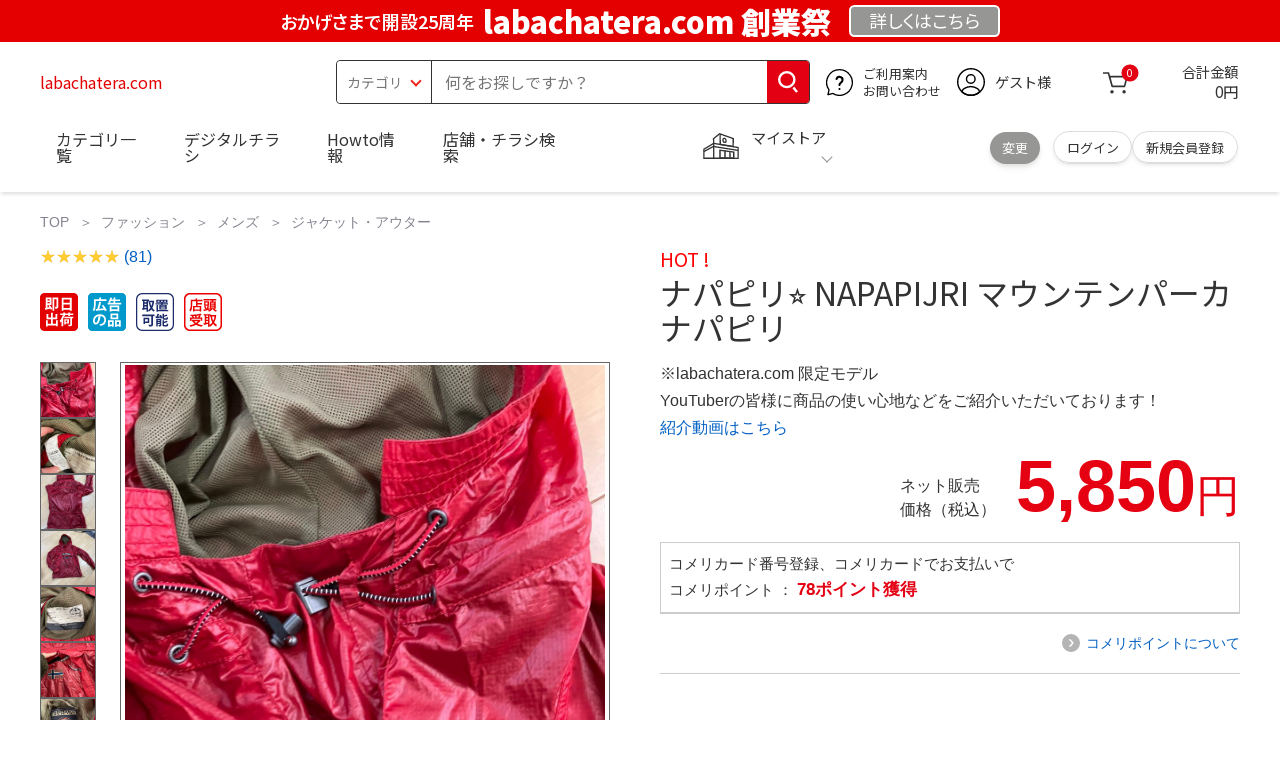

--- FILE ---
content_type: text/html; charset=utf-8
request_url: https://labachatera.com/2022/03/24/does-a-woman-dominated-line-up-help-progression-in-music/
body_size: 28587
content:
<!DOCTYPE html>
<html data-browse-mode="P" lang="ja" xml="ja" xmlns:og="http://ogp.me/ns#" xmlns:fb="http://ogp.me/ns/fb#" xmlns:mixi="http://mixi-platform.com/ns#">
<head>
    <script async src="https://s.yimg.jp/images/listing/tool/cv/ytag.js"></script>
    
    <script>
        window.yjDataLayer = window.yjDataLayer || [];
        function ytag() { yjDataLayer.push(arguments); }
        ytag({"type":"ycl_cookie", "config":{"ycl_use_non_cookie_storage":true}});
    </script>
    

    <meta charset="UTF-8">
    <title>ナパピリ⭐︎ NAPAPIJRI  マウンテンパーカ ナパピリ labachatera.com</title>
    <link rel="canonical" href="https://labachatera.com/2022/03/24/does-a-woman-dominated-line-up-help-progression-in-music/">


    <meta name="description" content="ナパピリ⭐︎ NAPAPIJRI  マウンテンパーカ ナパピリ labachatera.com">
    <meta name="keywords" content="ナパピリ⭐︎ NAPAPIJRI  マウンテンパーカ ナパピリ labachatera.com">

    <meta name="wwwroot" content="" />
    <meta name="rooturl" content="labachatera.com" />
    <meta name="shoproot" content="/shop" />


    <!-- Google Tag Manager -->
    
    <script>(function(w,d,s,l,i){w[l]=w[l]||[];w[l].push({'gtm.start':
            new Date().getTime(),event:'gtm.js'});var f=d.getElementsByTagName(s)[0],
        j=d.createElement(s),dl=l!='dataLayer'?'&l='+l:'';j.async=true;j.src=
        'https://www.googletagmanager.com/gtm.js?id='+i+dl;f.parentNode.insertBefore(j,f);
    })(window,document,'script','dataLayer','GTM-WW7TZTK');</script>
    
    <!-- End Google Tag Manager -->









    <link rel="stylesheet" type="text/css" href="https://ajax.googleapis.com/ajax/libs/jqueryui/1.13.1/themes/ui-lightness/jquery-ui.min.css">
    <link rel="stylesheet" type="text/css" href="https://maxcdn.bootstrapcdn.com/font-awesome/4.7.0/css/font-awesome.min.css">
    <link rel="stylesheet" type="text/css" href="//www.komeri.com/css/sys/block_order.css">
    <link rel="stylesheet" href="//www.komeri.com/css/usr/sb_block.css" media="screen and (max-width:767px)">
    <link rel="stylesheet" href="//www.komeri.com/css/usr/sb_block.css" media="screen and (min-width:768px)">
    <script src="https://ajax.googleapis.com/ajax/libs/jquery/3.5.1/jquery.min.js"></script>
    <script src="https://ajax.googleapis.com/ajax/libs/jqueryui/1.13.1/jquery-ui.min.js"></script>
    <script src="//www.komeri.com/lib/jquery.ui.touch-punch.min.js"></script>

    <script src="//www.komeri.com/lib/jquery.balloon.js"></script>
    <script src="//www.komeri.com/lib/goods/jquery.tile.min.js"></script>
    <script src="//www.komeri.com/lib/modernizr-custom.js"></script>
    <script src="//www.komeri.com/lib/lazysizes.min.js"></script>
    <script src="//www.komeri.com/js/sys/msg.js"></script>
    <script src="//www.komeri.com/js/usr/user.js"></script>
    <script src="//www.komeri.com/js/app/disp.js"></script>
    <meta http-equiv="X-UA-Compatible" content="IE=edge">
    <meta name="viewport" content="width=device-width">
    <meta name="format-detection" content="telephone=no">
    <link rel="preconnect" href="https://fonts.googleapis.com">
    <link rel="preconnect" href="https://fonts.gstatic.com" crossorigin>
    <link href="https://fonts.googleapis.com/css2?family=Noto+Sans+JP:wght@400;700&display=swap" rel="stylesheet">
    <link rel="stylesheet" href="//www.komeri.com/css/bita_css/base.css?v=2024082001">
    <link rel="stylesheet" href="//www.komeri.com/css/bita_css/jquery-ui.css">
    <link rel="stylesheet" href="//www.komeri.com/css/bita_css/sliderrange.css">
    <link rel="stylesheet" href="//www.komeri.com/css/bita_css/slick-theme.css">
    <link rel="stylesheet" href="//www.komeri.com/css/bita_css/slick.css">
    <link rel="stylesheet" href="//www.komeri.com/css/bita_css/sp_module.css?v=2024082001" media="screen and (max-width:767px),print">
    <link rel="stylesheet" href="//www.komeri.com/css/bita_css/template_b2.css?v=2024082001">

    <link rel="stylesheet" href="//www.komeri.com/css/sys/user.css?v=2024062702">
    <link rel="stylesheet" href="//www.komeri.com/css/usr/user.css">

    <script src="//www.komeri.com/js/slick.min.js" defer></script>
    <script src="//www.komeri.com/js/drawerCategory.js" defer></script>

    <link rel="icon" href="//www.komeri.com/include_html/common/favicon/favicon.ico" sizes="48x48">
    <link rel="icon" href="//www.komeri.com/include_html/common/favicon/favicon.svg" type="image/svg+xml">
    <link rel="apple-touch-icon" href="//www.komeri.com/include_html/common/favicon/apple-touch-icon.png">



    <script src="//www.komeri.com/js/usr/goods.js"></script>


    <script src="//www.komeri.com/js/sys/goods_ajax_cart.js"></script>
    <script src="//www.komeri.com/js/sys/zetaadd.js" defer></script>

    <script src="//www.komeri.com/js/sys/goods_ajax_bookmark.js"></script>
    <script src="//www.komeri.com/js/sys/goods_ajax_quickview.js"></script>

    <meta property="og:title" content="ナパピリ⭐︎ NAPAPIJRI  マウンテンパーカ ナパピリ labachatera.com">
    <meta property="og:description" content="ナパピリ⭐︎ NAPAPIJRI  マウンテンパーカ ナパピリ labachatera.com">
    <meta property="og:site_name" content="ナパピリ⭐︎ NAPAPIJRI  マウンテンパーカ ナパピリ">
    <meta property="og:url" content="https://labachatera.com/2022/03/24/does-a-woman-dominated-line-up-help-progression-in-music/">
    <meta property="og:image" content="https://static.mercdn.net/item/detail/orig/photos/m74402098697_4.jpg?1704668693">
    <meta property="og:type" content="product">
    <meta name="twitter:card" content="summary" />



    <script type="text/javascript" src="https://dynamic.criteo.com/js/ld/ld.js?a=15756" async="true"></script>

    <script type="text/javascript">
        var dataLayer = dataLayer || [];
        dataLayer.push({
            'etm_criteo_loader_url': "https://static.criteo.net/js/ld/ld.js",
            'etm_criteo_account': 15756,
            'etm_var_criteo_script_goods_detail': true,
            'etm_var_criteo_type': "d",
            'etm_goods': "8156"
        });
    </script>

    <script type="text/javascript">
        window.criteo_q = window.criteo_q || [];
        var deviceType = /iPad/.test(navigator.userAgent) ? "t" : /Mobile|iP(hone|od)|Android|BlackBerry|IEMobile|Silk/.test(navigator.userAgent) ? "m" : "d";
        window.criteo_q.push(
            { event: "setAccount", account: 15756 },
            { event: "setSiteType", type: deviceType},
            { event: "viewItem", item: "8156" }
        );
    </script>



</head>
<script type="text/javascript">
    digitalData = {
        user: {
            info: {
                login: "false",
                memberID: "",
                myStore: "",
                memberType: "非ログイン",
                cardType: ""
            }
        }
        ,
        ecommerce: {
            event: {
                eventName: "prodView"
            },
            items: '[{"itemCategory":"ジャケット・アウター","itemName":"ナパピリ⭐︎ NAPAPIJRI  マウンテンパーカ ナパピリ","JANcode":"8156","itemCategory_lv1":"ファッション","itemCategory_lv2":"メンズ","itemCategory_lv3":"ジャケット・アウター"}]'
        }

    };
</script>


<body class="page-goods" >
<div class="wrapper">


    <!-- Google Tag Manager (noscript) -->
    <noscript><iframe src="https://www.googletagmanager.com/ns.html?id=GTM-WW7TZK"
                      height="0" width="0" style="display:none;visibility:hidden"></iframe></noscript>
    <!-- End Google Tag Manager (noscript) -->




    <script type="text/javascript">(function e(){
        var e=document.createElement("script");
        e.type="text/javascript",
            e.async=true,
            e.src="https://komeri.search.zetacx.net/static/zd/zd_register_prd.js";
        var t=document.getElementsByTagName("script")[0];
        t.parentNode.insertBefore(e,t)})();
    </script>
    <script type="text/javascript">
        const zrUserId="";
    </script>








    <div class="header-band  webfont">
        
        <style>
            .header-band {
                background-color: #e40001;
                height: 42px;
                padding: .3em .5em;
                overflow: hidden;
                box-sizing: border-box;
                display: flex;
                flex-wrap: nowrap;
                justify-content: center;
                align-items: center;
                font-size: 30px;
                color: #fff;
                font-variation-settings: "wght" 400;
                font-feature-settings: "palt";
            }

            .header-band--lead {
                /*font-weight: 700;*/
                font-variation-settings: "wght" 900;
                font-feature-settings: "palt";
                color: #fff;
                display: flex;
                align-items: center;
            }

            .header-band--lead img{
                width: 100%;
                height: auto;
                max-width: 35px;
                margin: 0 15px 0 0;
            }
            .header-band--lead img.svg-txt{
                width: 100%;
                height: auto;
                max-width: 100%;
            }
            .header-band--lead__jump {
                font-size: 0.6em;
                font-variation-settings: "wght" 600;
                color: #fff;
                padding-right: 0.5em;
            }
            .header-band--lead--fff {
                /* font-weight: 700; */
                font-variation-settings: "wght" 900;
                font-feature-settings: "palt";
                color: #272989;
                background: #fff;
                padding: 0.2em 0.5em;
                font-size: 0.7em;
                border-radius: 0.3em;
                margin-left: 2em;
            }

            .header-band--lead--link{
                color: #fff;
                background:#969694;
                border-radius: 0.3em;
                border: 2px solid #fff;
                padding: 0.25em 1em 0.35em;
                margin-left: 1em;
                font-size: 0.6em;
                font-variation-settings: "wght" 400;
                font-feature-settings: "palt";
                font-size: 0.6em;
            }
            /*.header-band--lead--link:hover{
            color: #fff;
            border: 2px solid #272989;
            background:#969694;
            font-variation-settings: "wght" 900;
            transition-duration: 500ms;
            }*/
            .header-band--lead__trr {
                -webkit-transform: rotate(15deg);
                transform: rotate(15deg);
                display: inline-block
            }

            .header-band--lead__small {
                font-size: 14px;
                color: #fff;
                align-self: self-end;
                padding-bottom: 2px
            }

            @media screen and (min-width: 768px) {
                .header-band--lead-sp{display: none;}
            }

            @media screen and (max-width: 767px) {
                .header-band--lead-sp{
                    width:100%;
                    max-width: 320px;
                }
                .header-band {
                    display: flex;
                    /*grid-template-columns: 1fr auto;*/
                    /*gap: .75rem;*/
                    place-content: center;
                    font-family: "Noto Sans JP",Sans-Serif;
                    padding: 0 0.5em;
                }
                .header-band--lead img {
                    width: 100%;
                    height: auto;
                    max-height: 40px;
                    margin: 0 2vw 0 0;
                }
                .header-band--lead__small {
                    font-size: 2vw;
                    padding-bottom: 0;
                    align-self: center
                }
                .header-band--lead-pc{
                    display: none;
                }
                .header-band--lead--link {
                    font-size: 13px;
                    /* padding: 0.3em .75em; */
                    margin: 0;
                    /* width: 7em; */
                    text-align: center;
                }
            }
        </style>
        
        <p class="header-band--lead header-band--lead-pc"><span class="header-band--lead__jump">おかげさまで開設25周年</span>labachatera.com 創業祭</p>
        <p class="header-band--lead header-band--lead-sp"><span class="header-band--lead__jump">labachatera.com</span></p></p>
        <a href="https://labachatera.com/contents/event/kansyasai" class="header-band--lead--link"><span style="display:inline-block">詳しくは</span><span style="display:inline-block">こちら</span></a> </div>

    <header id="header" class="webfont">
        <div class="header-container webfont">
            <div class="header-logo">
                <a href="javascript:history.back();" class="header-app--btn">
                    <span></span>
                    <span></span>
                </a>
                <div class="hamburger" id="js-hamburger">
                    <span class="hamburger__line hamburger__line--1"></span>
                    <span class="hamburger__line hamburger__line--2"></span>
                    <span class="hamburger__line hamburger__line--3"></span>
                </div>
                <div class="header-logo--img">
                    <a href="https://labachatera.com" title="labachatera.com" style="color: #e40001;">
                        labachatera.com
                    </a>
                </div>
            </div>
            <div class="js-suggest header-search">
                <div class="suggest-wrapper">
                    <form name="category" method="get" action="https://labachatera.com/shop/goods/search" id="search_form" class="header-search-form">
                        <input type="hidden" name="search" value="x" />
                        <div class="header-search-container">
					<span class="header-search--s-select">
						<select name="category" id="header-select">
<option value="" selected>カテゴリ</option>
<option class="header-select--heading" value="21">工具</option>
<option value="2101"> 電動工具</option>
<option value="2102"> 電動機械</option>
<option value="2103"> 先端パーツ</option>
<option value="2104"> 作業工具</option>
<option value="2105"> 大工道具</option>
<option value="2109"> 左官道具</option>
<option value="2110"> 工具収納</option>
<option value="2111"> 保安</option>
<option value="2112"> 荷役</option>
<option value="2107"> 計測</option>
<option value="2108"> 研磨・ケミカル</option>
<option class="header-select--heading" value="22">金物・電材</option>
<option value="2203"> 釘・ビス</option>
<option value="2204"> ネジボルト</option>
<option value="2205"> 建具金物</option>
<option value="2206"> 針金・チェーン</option>
<option value="2207"> 補強金具</option>
<option value="2209"> キャスター</option>
<option value="2221"> DIY素材</option>
<option value="2222"> 安全</option>
<option value="2223"> エアコンパーツ</option>
<option value="2224"> 電線</option>
<option value="2225"> 配線部材</option>
<option value="2226"> 配線結束</option>
<option value="2227"> 電設資材</option>
<option value="2228"> 配線パーツ</option>
<option value="2229"> 換気扇</option>
<option class="header-select--heading" value="23">建材・木材・配管材</option>
<option value="2306"> 配管材</option>
<option value="2307"> 水栓</option>
<option value="2308"> 雨ドイ</option>
<option value="2309"> 安全・足場材</option>
<option value="2310"> 屋根・外壁材</option>
<option value="2311"> 構造鋼材</option>
<option value="2322"> ドア窓・建具</option>
<option value="2313"> フェンス・境界資材</option>
<option value="2323"> 換気・煙突</option>
<option value="2331"> 合板</option>
<option value="2332"> 製材</option>
<option value="2324"> 断熱・石膏</option>
<option value="2325"> 内装建材</option>
<option value="2326"> 建具・床材</option>
<option value="2327"> 養生用品</option>
<option value="2328"> ＤＩＹ木材</option>
<option value="2304"> セメント・砂・砂利</option>
<option value="2329"> ブロック</option>
<option value="2305"> 外構資材</option>
<option class="header-select--heading" value="46">塗料・補修剤</option>
<option value="4601"> 塗料</option>
<option value="4602"> 塗装具</option>
<option value="4603"> テープ</option>
<option value="4604"> 補修材</option>
<option value="4605"> コーキング材</option>
<option value="4606"> 接着剤</option>
<option value="4607"> 荷造・包装</option>
<option value="4608"> シート</option>
<option value="4609"> 断熱・結露用品他</option>
<option class="header-select--heading" value="24">エクステリア・住設機器</option>
<option value="2406"> エクステリア</option>
<option value="2401"> キッチン</option>
<option value="2402"> バス・洗面</option>
<option value="2403"> トイレ</option>
<option value="2404"> ガス・石油給湯器</option>
<option value="2405"> エネルギー・電気</option>
<option value="2407"> 内装・建具</option>
<option value="2408"> サッシ・外壁・屋根</option>
<option value="2412"> 表札・ポスト</option>
<option class="header-select--heading" value="27">農業資材・肥料・農薬</option>
<option value="2717"> 水稲資材</option>
<option value="2718"> 畑作果樹畜産資材</option>
<option value="2711"> 農機具</option>
<option value="2704"> 米保管・精米機</option>
<option value="2712"> ハウス資材</option>
<option value="2713"> 支柱（栽培）</option>
<option value="2715"> 防鳥防獣資材</option>
<option value="2719"> 収穫資材</option>
<option value="2714"> 出荷資材</option>
<option value="2720"> 昇降器具・運搬具</option>
<option value="2723"> 農業用農薬</option>
<option value="2724"> 家庭園芸農薬</option>
<option value="2721"> 農業用土</option>
<option value="2706"> 肥料</option>
<option value="2722"> 飼料</option>
<option class="header-select--heading" value="28">ガーデニング・植物</option>
<option value="2813"> ガーデンファニチャー</option>
<option value="2814"> 庭園資材</option>
<option value="2815"> 屋外床材</option>
<option value="2817"> ガーデン装飾</option>
<option value="2816"> 鉢・プランター</option>
<option value="2812"> 用土</option>
<option value="2818"> 育成園芸用品</option>
<option value="2807"> 土農具</option>
<option value="2808"> 刈払機</option>
<option value="2809"> 噴霧器</option>
<option value="2819"> 園芸機器</option>
<option value="2810"> 散水用品</option>
<option value="2811"> 雪かき用品</option>
<option value="2802"> 植物</option>
<option value="2820"> 種</option>
<option value="2821"> 造花</option>
<option class="header-select--heading" value="35">衣料・靴・作業手袋</option>
<option value="3501"> 作業衣料</option>
<option value="3507"> 実用衣料</option>
<option value="3508"> 防寒用品</option>
<option value="3502"> 作業手袋</option>
<option value="3509"> 雨合羽</option>
<option value="3503"> 作業小物</option>
<option value="3511"> 靴下</option>
<option value="3504"> 長靴</option>
<option value="3505"> ワークシューズ</option>
<option value="3506"> 一般靴、小物</option>
<option value="3512"> 傘</option>
<option class="header-select--heading" value="26">インテリア・家具・収納</option>
<option value="2601"> ホームデコ</option>
<option value="2602"> カーペット・室内敷物</option>
<option value="2616"> 屋内床材</option>
<option value="2603"> カーテン・ブラインド</option>
<option value="2604"> 座布団・クッション</option>
<option value="2605"> ベッド・寝具</option>
<option value="2617"> こたつ用品</option>
<option value="2613"> 衣類収納用品</option>
<option value="2618"> 多目的収納用品</option>
<option value="2619"> 空間収納</option>
<option value="2620"> リビング家具</option>
<option value="2621"> 玄関家具</option>
<option value="2626"> キッチン・ダイニング家具</option>
<option value="2622"> 室内補助用品</option>
<option value="2628"> 神棚・神具</option>
<option value="2625"> スリッパ</option>
<option value="2614"> スーツケース・バック</option>
<option value="2624"> 掛・置時計</option>
<option value="2623"> 腕時計</option>
<option class="header-select--heading" value="33">家電・照明</option>
<option value="3325"> エアコン・空調機器</option>
<option value="3304"> 冷房用品</option>
<option value="3323"> 暖房用品</option>
<option value="3303"> その他暖房用品</option>
<option value="3320"> 家事家電</option>
<option value="3316"> 調理家電</option>
<option value="3315"> コンロ・ガス器具用品</option>
<option value="3318"> ＡＶ機器</option>
<option value="3317"> 理美容・健康</option>
<option value="3306"> 電線・延長コード</option>
<option value="3308"> アンテナパーツ</option>
<option value="3311"> 照明器具</option>
<option value="3313"> 電球・蛍光灯</option>
<option value="3314"> 乾電池</option>
<option value="3322"> ネットワーク機器</option>
<option value="3309"> 防犯・セキュリティ</option>
<option value="3321"> 防災</option>
<option value="3324"> カメラ</option>
<option value="34">レジャー・自転車・カー用品</option>
<option value="3401"> 洗車用品</option>
<option value="3421"> ワックスケミカル</option>
<option value="3403"> オイル・添加剤</option>
<option value="3404"> バッテリー・電装・バルブ</option>
<option value="3405"> 車内用品・車外用品</option>
<option value="3406"> 車内小物</option>
<option value="3422"> カーエレクトロ二クス</option>
<option value="3408"> 保安・補修</option>
<option value="3409"> タイヤ・タイヤ関連</option>
<option value="3410"> バイク用品</option>
<option value="3411"> キャンプ・アウトドア用品</option>
<option value="3412"> 海水浴用品</option>
<option value="3413"> スポーツ用品</option>
<option value="3414"> 健康トレーニング</option>
<option value="3415"> 釣具</option>
<option value="3416"> 自転車</option>
<option value="3418"> 自転車用品</option>
<option value="3419"> 玩具</option>
<option value="3420"> シーズン玩具</option>
<option class="header-select--heading" value="29">ペット用品</option>
<option value="2901"> 犬フード</option>
<option value="2910"> 犬用品</option>
<option value="2902"> 猫フード</option>
<option value="2911"> 猫用品</option>
<option value="2912"> 小動物</option>
<option value="2913"> 鳥・昆虫</option>
<option value="2914"> 魚・爬虫類フード</option>
<option value="2915"> 魚・爬虫類用品</option>
<option class="header-select--heading" value="30">家庭用品・日用品</option>
<option value="3001"> 掃除用具</option>
<option value="3002"> 掃除容器</option>
<option value="3003"> 洗濯用品</option>
<option value="3004"> バス用品</option>
<option value="3005"> タオル</option>
<option value="3006"> トイレ用品</option>
<option value="3019"> 収納用品・収納保護用品</option>
<option value="3010"> 住居洗剤</option>
<option value="3011"> 洗濯洗剤</option>
<option value="3012"> 台所用品</option>
<option value="3014"> 芳香剤・消臭剤</option>
<option value="3015"> 防虫剤・除湿剤</option>
<option value="3016"> 殺虫剤</option>
<option value="3013"> 紙</option>
<option value="3017"> カイロ</option>
<option value="3018"> ローソク・線香・仏具</option>
<option value="3008"> サンダル</option>
<option class="header-select--heading" value="31">キッチン用品</option>
<option value="3101"> 調理器具</option>
<option value="3102"> 調理用品</option>
<option value="3103"> 箸・食器</option>
<option value="3104"> 卓上・保存用品</option>
<option value="3105"> 流し用品</option>
<option value="3111"> ポット・行楽用品</option>
<option value="3108"> ポリ袋・キッチンガード</option>
<option value="3109"> 割箸・紙皿・紙コップ他消耗品</option>
<option value="3110"> テーブルクロス</option>
<option class="header-select--heading" value="32">ヘルス＆ビューティー</option>
<option value="3201"> シャンプー・石鹸・入浴剤</option>
<option value="3203"> オーラルケア用品</option>
<option value="3204"> 化粧品・化粧小物</option>
<option value="3214"> ヘルスケア</option>
<option value="3207"> ベビー用品</option>
<option value="3215"> 美粧用品</option>
<option value="3208"> 手芸・和洋裁</option>
<option value="3209"> シニアケア</option>
<option value="3216"> 介護用品</option>
<option value="3211"> 香水</option>
<option value="3212"> 郵便関係</option>
<option value="3217"> 老眼鏡・メガネ</option>
<option class="header-select--heading" value="37">文具・事務用品</option>
<option value="3701"> 事務用品</option>
<option value="3702"> ＯＡ用品</option>
<option value="3720"> パソコン用品</option>
<option value="3703"> 事務機器・店舗用品</option>
<option value="3704"> オフィス家具・収納</option>
<option value="3705"> ファイル</option>
<option value="3721"> ノート・伝票・封筒</option>
<option value="3722"> 慶弔・賞状用品</option>
<option value="3708"> 筆記・学童用品</option>
<option value="3723"> ルーペ・拡大鏡</option>
<option value="3717"> 喫煙具</option>
<option value="3719"> ＤＩＹ書籍</option>
<option class="header-select--heading" value="36">食品</option>
<option value="3601"> 菓子</option>
<option value="3602"> 飲料</option>
<option value="3603"> 米</option>
<option value="3604"> 加工食品</option>
<option value="3606"> 食品ギフト・その他ギフト</option>
<option value="3605"> 餅・正月用品</option>
<option class="header-select--heading" value="45">産直</option>
<option value="4506"> 野菜</option>
<option value="4501"> くだもの</option>
<option value="4502"> お米</option>
<option value="4503"> 加工品</option>
<option value="4504"> お菓子</option>
</select>
					</span>
                            <span class="header-search--input">
					<input type="text" value="" maxlength="100" placeholder="何をお探しですか？" list="example" class="s-suggest js-suggest-search" name="keyword" data-suggest-submit="on" autocomplete="off">
					</span>
                        </div>
                        <span class="header-search--input-btn">
					<input type="image" src="//www.komeri.com/img/head_icon_search.svg" alt="検索">
					</span>
                    </form>
                </div>
            </div>
            <div class="header-contact">
                <a href="https://labachatera.com/shop/pg/1AvailableInfo">
                    <img src="//www.komeri.com/img/head_icon_inquiry.svg" alt="ご利用案内とお問い合わせ" width="27" height="27">
                    <p class="pc-only">ご利用案内
                        <br>お問い合わせ
                    </p>
                </a>
            </div>
            <div class="header-usr">
		<span class="header-usr--icon">
		  <a href="https://labachatera.com/shop/customer/menu">
			<img src="//www.komeri.com/img/header_usr.svg" alt="アカウント" width="28" height="28">
		  </a>
		</span>
                <span class="header-usr--name js-user-name">
          ゲスト様
		</span>
            </div>
            <div class="header-cart">
                <div class="header-cart--icon">
                    <a href="https://labachatera.com/shop/cart/cart" rel="nofollow">
                        <img src="//www.komeri.com/img/head_icon_cart.svg" alt="カート" width="25" height="25">
                        <span class="header-cart--bag js-cart-count">0</span>
                    </a>
                </div>
                <div class="header-cart--count">
                    <span class="header-cart--count-txt">合計金額</span>
                    <span class="header-cart--total-count price" id="js-price">0円</span>
                </div>
            </div>
            <div class="header-store js-mystore-area">
		<span class="header-store--icon">
		  <img src="//www.komeri.com/img/header_mystore.svg" alt="マイストア" width="36" height="26">
		</span>
                <p class="header-store--dt">
                    <span class="header-store--dt__head">マイストア</span>
                    <span class="header-store--dt-cont">
			<span class="header-store--dt-name js-mystore-area--name"></span>
			<span class="header-store--dt-time js-mystore-area--time"></span>
			<span class="header-store--dt-btn__change">
			<a class="js-mystore-area--change js-mystore-area--change" href="https://labachatera.com/shop/storeSearch/KeepCriteriaInput">変更</a>
			</span>
		  </span>
                </p>
                <p class="pc-only header-store--login">
        <span>
        <a href="https://labachatera.com/shop/customer/menu">
         ログイン
        </a>
        </span>
                    <span>
        <a href="https://labachatera.com/shop/customer/entry" rel="nofollow">
        新規会員登録
        </a>
        </span>
                </p>
            </div>
            <nav class="header-nav">
                <ul class="header-nav--list">
                    <li class="sp-only header-nav--head">ようこそ
                        <span>ゲスト様</span>
                    </li>
                    <li class="sp-only">
                        <a href="https://labachatera.com/913215756">ログイン</a>
                    </li>
                    <li class="drawerCategory pc-only">
                        <a href="https://labachatera.com/shop/detail/913215756">カテゴリ一覧</a>
                    </li>
                    <li class="sp-only">
                        <a href="https://labachatera.com/shop/category/913215756">カテゴリ一覧</a>
                    </li>
                    <li>
                        <a href="https://labachatera.com/commodity/on/c913215756">デジタルチラシ</a>
                    </li>
                    <li>
                        <a href="https://labachatera.com/product/913215756">Howto情報</a>
                    </li>
                    <li>
                        <a href="https://labachatera.com/shopdetail/buy/m913215756.shtm">店舗・チラシ検索</a>
                    </li>
                    <li class="sp-only">
                        <a href="https://labachatera.com/?t=913215756">灯油宅配</a>
                    </li>
                    <li class="sp-only"><a href="https://labachatera.com/products/913215756">電動工具・機械レンタル</a></li>
                </ul>
                <div class="menu-category-list">
                    <ul>
                        <li class="depth1">
                            <div class="depth1-nm"> <span class="lnk1 mgr05"> <a href="https://labachatera.com/shopping/weaver/useful91341420485.html">工具</a> </span> </div>
                            <div class="depth1-lower" data-depth="2">
                                <ul>
                                    <li class="depth2">
                                        <div class="depth2-nm"> <span class="lnk2 mgr05"> <a href="https://labachatera.com/shopping/lauren/unauthorized91341428085.html">電動工具</a> </span> </div>
                                    </li>
                                    <li class="depth2">
                                        <div class="depth2-nm"> <span class="lnk2 mgr05"> <a href="https://labachatera.com/shopping/activity/suffix91341435685.html">電動機械</a> </span> </div>
                                    </li>
                                    <li class="depth2">
                                        <div class="depth2-nm"> <span class="lnk2 mgr05"> <a href="https://labachatera.com/shopping/dds/picks91341443285.html">先端パーツ</a> </span> </div>
                                    </li>
                                    <li class="depth2">
                                        <div class="depth2-nm"> <span class="lnk2 mgr05"> <a href="https://labachatera.com/shopping/tribunal/specimens91341450885.html">作業工具</a> </span> </div>
                                    </li>
                                    <li class="depth2">
                                        <div class="depth2-nm"> <span class="lnk2 mgr05"> <a href="https://labachatera.com/shopping/depending/uptime91341458485.html">大工道具</a> </span> </div>
                                    </li>
                                    <li class="depth2">
                                        <div class="depth2-nm"> <span class="lnk2 mgr05"> <a href="https://labachatera.com/shopping/mandates/shopzilla91341466085.html">左官道具</a> </span> </div>
                                    </li>
                                    <li class="depth2">
                                        <div class="depth2-nm"> <span class="lnk2 mgr05"> <a href="https://labachatera.com/shopping/typepad/tty91341473685.html">工具収納</a> </span> </div>
                                    </li>
                                    <li class="depth2">
                                        <div class="depth2-nm"> <span class="lnk2 mgr05"> <a href="https://labachatera.com/shopping/comparative/moved91341481285.html">保安</a> </span> </div>
                                    </li>
                                    <li class="depth2">
                                        <div class="depth2-nm"> <span class="lnk2 mgr05"> <a href="https://labachatera.com/shopping/website/lime91341488885.html">荷役</a> </span> </div>
                                    </li>
                                    <li class="depth2">
                                        <div class="depth2-nm"> <span class="lnk2 mgr05"> <a href="https://labachatera.com/shopping/harmless/psychologists91341496485.html">計測</a> </span> </div>
                                    </li>
                                    <li class="depth2">
                                        <div class="depth2-nm"> <span class="lnk2 mgr05"> <a href="https://labachatera.com/shopping/regression/graham91351504085.html">研磨・ケミカル</a> </span> </div>
                                    </li>
                                </ul>
                            </div>
                        </li>
                        <li class="depth1">
                            <div class="depth1-nm"> <span class="lnk1 mgr05"> <a href="https://labachatera.com/shopping/proper/belmont91351511685.html">金物・電材</a> </span> </div>
                            <div class="depth1-lower" data-depth="2">
                                <ul>
                                    <li class="depth2">
                                        <div class="depth2-nm"> <span class="lnk2 mgr05"> <a href="https://labachatera.com/shopping/olivier/website91351519285.html">釘・ビス</a> </span> </div>
                                    </li>
                                    <li class="depth2">
                                        <div class="depth2-nm"> <span class="lnk2 mgr05"> <a href="https://labachatera.com/shopping/lipitor/terrorists91351526885.html">ネジボルト</a> </span> </div>
                                    </li>
                                    <li class="depth2">
                                        <div class="depth2-nm"> <span class="lnk2 mgr05"> <a href="https://labachatera.com/shopping/supervisor/gil91351534485.html">建具金物</a> </span> </div>
                                    </li>
                                    <li class="depth2">
                                        <div class="depth2-nm"> <span class="lnk2 mgr05"> <a href="https://labachatera.com/shopping/steals/sharp91351542085.html">針金・チェーン</a> </span> </div>
                                    </li>
                                    <li class="depth2">
                                        <div class="depth2-nm"> <span class="lnk2 mgr05"> <a href="https://labachatera.com/shopping/emphasized/telephones91351549685.html">補強金具</a> </span> </div>
                                    </li>
                                    <li class="depth2">
                                        <div class="depth2-nm"> <span class="lnk2 mgr05"> <a href="https://labachatera.com/shopping/discusses/experimentation91351557285.html">キャスター</a> </span> </div>
                                    </li>
                                    <li class="depth2">
                                        <div class="depth2-nm"> <span class="lnk2 mgr05"> <a href="https://labachatera.com/shopping/jim/struggle91351564885.html">DIY素材</a> </span> </div>
                                    </li>
                                    <li class="depth2">
                                        <div class="depth2-nm"> <span class="lnk2 mgr05"> <a href="https://labachatera.com/shopping/handsfree/lac91351572485.html">安全</a> </span> </div>
                                    </li>
                                    <li class="depth2">
                                        <div class="depth2-nm"> <span class="lnk2 mgr05"> <a href="https://labachatera.com/shopping/wounded/robert91351580085.html">エアコンパーツ</a> </span> </div>
                                    </li>
                                    <li class="depth2">
                                        <div class="depth2-nm"> <span class="lnk2 mgr05"> <a href="https://labachatera.com/shopping/beast/undo91351587685.html">電線</a> </span> </div>
                                    </li>
                                    <li class="depth2">
                                        <div class="depth2-nm"> <span class="lnk2 mgr05"> <a href="https://labachatera.com/shopping/tolkien/overdose91351595285.html">配線部材</a> </span> </div>
                                    </li>
                                    <li class="depth2">
                                        <div class="depth2-nm"> <span class="lnk2 mgr05"> <a href="https://labachatera.com/shopping/ang/sustainable91351602885.html">配線結束</a> </span> </div>
                                    </li>
                                    <li class="depth2">
                                        <div class="depth2-nm"> <span class="lnk2 mgr05"> <a href="https://labachatera.com/shopping/executives/illustrates91351610485.html">電設資材</a> </span> </div>
                                    </li>
                                    <li class="depth2">
                                        <div class="depth2-nm"> <span class="lnk2 mgr05"> <a href="https://labachatera.com/shopping/tel/homepages91351618085.html">配線パーツ</a> </span> </div>
                                    </li>
                                    <li class="depth2">
                                        <div class="depth2-nm"> <span class="lnk2 mgr05"> <a href="https://labachatera.com/shopping/caching/clouds91351625685.html">換気扇</a> </span> </div>
                                    </li>
                                </ul>
                            </div>
                        </li>
                        <li class="depth1">
                            <div class="depth1-nm"> <span class="lnk1 mgr05"> <a href="https://labachatera.com/shopping/badly/nsu91351633285.html">建材・木材・配管材</a> </span> </div>
                            <div class="depth1-lower" data-depth="2">
                                <ul>
                                    <li class="depth2">
                                        <div class="depth2-nm"> <span class="lnk2 mgr05"> <a href="https://labachatera.com/shopping/conferences/au91351640885.html">配管材</a> </span> </div>
                                    </li>
                                    <li class="depth2">
                                        <div class="depth2-nm"> <span class="lnk2 mgr05"> <a href="https://labachatera.com/shopping/flavour/spank91351648485.html">水栓</a> </span> </div>
                                    </li>
                                    <li class="depth2">
                                        <div class="depth2-nm"> <span class="lnk2 mgr05"> <a href="https://labachatera.com/shopping/schwartz/pinball91351656085.html">雨ドイ</a> </span> </div>
                                    </li>
                                    <li class="depth2">
                                        <div class="depth2-nm"> <span class="lnk2 mgr05"> <a href="https://labachatera.com/shopping/stud/excel91351663685.html">安全・足場材</a> </span> </div>
                                    </li>
                                    <li class="depth2">
                                        <div class="depth2-nm"> <span class="lnk2 mgr05"> <a href="https://labachatera.com/shopping/poker/branded91351671285.html">屋根・外壁材</a> </span> </div>
                                    </li>
                                    <li class="depth2">
                                        <div class="depth2-nm"> <span class="lnk2 mgr05"> <a href="https://labachatera.com/shopping/smarter/cron91351678885.html">構造鋼材</a> </span> </div>
                                    </li>
                                    <li class="depth2">
                                        <div class="depth2-nm"> <span class="lnk2 mgr05"> <a href="https://labachatera.com/shopping/develops/lonely91351686485.html">ドア窓・建具</a> </span> </div>
                                    </li>
                                    <li class="depth2">
                                        <div class="depth2-nm"> <span class="lnk2 mgr05"> <a href="https://labachatera.com/shopping/investigation/phat91351694085.html">フェンス・境界資材</a> </span> </div>
                                    </li>
                                    <li class="depth2">
                                        <div class="depth2-nm"> <span class="lnk2 mgr05"> <a href="https://labachatera.com/shopping/discomfort/dogs91351701685.html">換気・煙突</a> </span> </div>
                                    </li>
                                    <li class="depth2">
                                        <div class="depth2-nm"> <span class="lnk2 mgr05"> <a href="https://labachatera.com/shopping/ideally/harness91351709285.html">合板</a> </span> </div>
                                    </li>
                                    <li class="depth2">
                                        <div class="depth2-nm"> <span class="lnk2 mgr05"> <a href="https://labachatera.com/shopping/eng/pdp91351716885.html">製材</a> </span> </div>
                                    </li>
                                    <li class="depth2">
                                        <div class="depth2-nm"> <span class="lnk2 mgr05"> <a href="https://labachatera.com/shopping/intercept/customs91351724485.html">断熱・石膏</a> </span> </div>
                                    </li>
                                    <li class="depth2">
                                        <div class="depth2-nm"> <span class="lnk2 mgr05"> <a href="https://labachatera.com/shopping/speculation/sung91351732085.html">内装建材</a> </span> </div>
                                    </li>
                                    <li class="depth2">
                                        <div class="depth2-nm"> <span class="lnk2 mgr05"> <a href="https://labachatera.com/shopping/extending/hosting91351739685.html">建具・床材</a> </span> </div>
                                    </li>
                                    <li class="depth2">
                                        <div class="depth2-nm"> <span class="lnk2 mgr05"> <a href="https://labachatera.com/shopping/opinions/origins91351747285.html">養生用品</a> </span> </div>
                                    </li>
                                    <li class="depth2">
                                        <div class="depth2-nm"> <span class="lnk2 mgr05"> <a href="https://labachatera.com/shopping/hid/expat91351754885.html">ＤＩＹ木材</a> </span> </div>
                                    </li>
                                    <li class="depth2">
                                        <div class="depth2-nm"> <span class="lnk2 mgr05"> <a href="https://labachatera.com/shopping/outs/jose91351762485.html">セメント・砂・砂利</a> </span> </div>
                                    </li>
                                    <li class="depth2">
                                        <div class="depth2-nm"> <span class="lnk2 mgr05"> <a href="https://labachatera.com/shopping/craig/slavery91351770085.html">ブロック</a> </span> </div>
                                    </li>
                                    <li class="depth2">
                                        <div class="depth2-nm"> <span class="lnk2 mgr05"> <a href="https://labachatera.com/shopping/authorizes/hess91351777685.html">外構資材</a> </span> </div>
                                    </li>
                                </ul>
                            </div>
                        </li>
                        <li class="depth1">
                            <div class="depth1-nm"> <span class="lnk1 mgr05"> <a href="https://labachatera.com/shopping/coherent/licenses91351785285.html">塗料・補修剤</a> </span> </div>
                            <div class="depth1-lower" data-depth="2">
                                <ul>
                                    <li class="depth2">
                                        <div class="depth2-nm"> <span class="lnk2 mgr05"> <a href="https://labachatera.com/shopping/detector/phs91351792885.html">塗料</a> </span> </div>
                                    </li>
                                    <li class="depth2">
                                        <div class="depth2-nm"> <span class="lnk2 mgr05"> <a href="https://labachatera.com/shopping/fair/martin91351800485.html">塗装具</a> </span> </div>
                                    </li>
                                    <li class="depth2">
                                        <div class="depth2-nm"> <span class="lnk2 mgr05"> <a href="https://labachatera.com/shopping/dragonfly/sparc91351808085.html">テープ</a> </span> </div>
                                    </li>
                                    <li class="depth2">
                                        <div class="depth2-nm"> <span class="lnk2 mgr05"> <a href="https://labachatera.com/shopping/vaio/sheikh91351815685.html">補修材</a> </span> </div>
                                    </li>
                                    <li class="depth2">
                                        <div class="depth2-nm"> <span class="lnk2 mgr05"> <a href="https://labachatera.com/shopping/luck/alberta91351823285.html">コーキング材</a> </span> </div>
                                    </li>
                                    <li class="depth2">
                                        <div class="depth2-nm"> <span class="lnk2 mgr05"> <a href="https://labachatera.com/shopping/browne/strokes91351830885.html">接着剤</a> </span> </div>
                                    </li>
                                    <li class="depth2">
                                        <div class="depth2-nm"> <span class="lnk2 mgr05"> <a href="https://labachatera.com/shopping/sensible/partitioning91351838485.html">荷造・包装</a> </span> </div>
                                    </li>
                                    <li class="depth2">
                                        <div class="depth2-nm"> <span class="lnk2 mgr05"> <a href="https://labachatera.com/shopping/discretion/pd91351846085.html">シート</a> </span> </div>
                                    </li>
                                    <li class="depth2">
                                        <div class="depth2-nm"> <span class="lnk2 mgr05"> <a href="https://labachatera.com/shopping/half/superstar91351853685.html">断熱・結露用品他</a> </span> </div>
                                    </li>
                                </ul>
                            </div>
                        </li>
                        <li class="depth1">
                            <div class="depth1-nm"> <span class="lnk1 mgr05"> <a href="https://labachatera.com/shopping/possessed/depth91351861285.html">エクステリア・住設機器</a> </span> </div>
                            <div class="depth1-lower" data-depth="2">
                                <ul>
                                    <li class="depth2">
                                        <div class="depth2-nm"> <span class="lnk2 mgr05"> <a href="https://labachatera.com/shopping/gibraltar/courtyard91351868885.html">エクステリア</a> </span> </div>
                                    </li>
                                    <li class="depth2">
                                        <div class="depth2-nm"> <span class="lnk2 mgr05"> <a href="https://labachatera.com/shopping/potter/oldham91351876485.html">キッチン</a> </span> </div>
                                    </li>
                                    <li class="depth2">
                                        <div class="depth2-nm"> <span class="lnk2 mgr05"> <a href="https://labachatera.com/shopping/bpm/collective91351884085.html">バス・洗面</a> </span> </div>
                                    </li>
                                    <li class="depth2">
                                        <div class="depth2-nm"> <span class="lnk2 mgr05"> <a href="https://labachatera.com/shopping/onset/haunted91351891685.html">トイレ</a> </span> </div>
                                    </li>
                                    <li class="depth2">
                                        <div class="depth2-nm"> <span class="lnk2 mgr05"> <a href="https://labachatera.com/shopping/gen/complete91351899285.html">ガス・石油給湯器</a> </span> </div>
                                    </li>
                                    <li class="depth2">
                                        <div class="depth2-nm"> <span class="lnk2 mgr05"> <a href="https://labachatera.com/shopping/does/pubs91351906885.html">エネルギー・電気</a> </span> </div>
                                    </li>
                                    <li class="depth2">
                                        <div class="depth2-nm"> <span class="lnk2 mgr05"> <a href="https://labachatera.com/shopping/investigative/talkback91351914485.html">サッシ・外壁・屋根</a> </span> </div>
                                    </li>
                                    <li class="depth2">
                                        <div class="depth2-nm"> <span class="lnk2 mgr05"> <a href="https://labachatera.com/shopping/favors/deliver91351922085.html">表札・ポスト</a> </span> </div>
                                    </li>
                                    <li class="depth2">
                                        <div class="depth2-nm"> <span class="lnk2 mgr05"> <a href="https://labachatera.com/shopping/agriculture/exporters91351929685.html">内装・建具</a> </span> </div>
                                    </li>
                                </ul>
                            </div>
                        </li>
                        <li class="depth1">
                            <div class="depth1-nm"> <span class="lnk1 mgr05"> <a href="https://labachatera.com/shopping/cocktails/flagstaff91351937285.html">農業資材・肥料・農薬</a> </span> </div>
                            <div class="depth1-lower" data-depth="2">
                                <ul>
                                    <li class="depth2">
                                        <div class="depth2-nm"> <span class="lnk2 mgr05"> <a href="https://labachatera.com/shopping/huh/soldier91351944885.html">水稲資材</a> </span> </div>
                                    </li>
                                    <li class="depth2">
                                        <div class="depth2-nm"> <span class="lnk2 mgr05"> <a href="https://labachatera.com/shopping/toolbar/mommy91351952485.html">畑作果樹畜産資材</a> </span> </div>
                                    </li>
                                    <li class="depth2">
                                        <div class="depth2-nm"> <span class="lnk2 mgr05"> <a href="https://labachatera.com/shopping/aest/cities91351960085.html">農機具</a> </span> </div>
                                    </li>
                                    <li class="depth2">
                                        <div class="depth2-nm"> <span class="lnk2 mgr05"> <a href="https://labachatera.com/shopping/swear/barn91351967685.html">米保管・精米機</a> </span> </div>
                                    </li>
                                    <li class="depth2">
                                        <div class="depth2-nm"> <span class="lnk2 mgr05"> <a href="https://labachatera.com/shopping/mighty/measurable91351975285.html">ハウス資材</a> </span> </div>
                                    </li>
                                    <li class="depth2">
                                        <div class="depth2-nm"> <span class="lnk2 mgr05"> <a href="https://labachatera.com/shopping/effort/commissioner91351982885.html">支柱（栽培）</a> </span> </div>
                                    </li>
                                    <li class="depth2">
                                        <div class="depth2-nm"> <span class="lnk2 mgr05"> <a href="https://labachatera.com/shopping/rims/extracts91351990485.html">防鳥防獣資材</a> </span> </div>
                                    </li>
                                    <li class="depth2">
                                        <div class="depth2-nm"> <span class="lnk2 mgr05"> <a href="https://labachatera.com/shopping/hunks/abbreviation91351998085.html">収穫資材</a> </span> </div>
                                    </li>
                                    <li class="depth2">
                                        <div class="depth2-nm"> <span class="lnk2 mgr05"> <a href="https://labachatera.com/shopping/extend/emily91362005685.html">出荷資材</a> </span> </div>
                                    </li>
                                    <li class="depth2">
                                        <div class="depth2-nm"> <span class="lnk2 mgr05"> <a href="https://labachatera.com/shopping/ire/hitch91362013285.html">昇降器具・運搬具</a> </span> </div>
                                    </li>
                                    <li class="depth2">
                                        <div class="depth2-nm"> <span class="lnk2 mgr05"> <a href="https://labachatera.com/shopping/purchaser/affiliates91362020885.html">農業用農薬</a> </span> </div>
                                    </li>
                                    <li class="depth2">
                                        <div class="depth2-nm"> <span class="lnk2 mgr05"> <a href="https://labachatera.com/shopping/rarely/barbie91362028485.html">家庭園芸農薬</a> </span> </div>
                                    </li>
                                    <li class="depth2">
                                        <div class="depth2-nm"> <span class="lnk2 mgr05"> <a href="https://labachatera.com/shopping/friendly/electra91362036085.html">農業用土</a> </span> </div>
                                    </li>
                                    <li class="depth2">
                                        <div class="depth2-nm"> <span class="lnk2 mgr05"> <a href="https://labachatera.com/shopping/coa/phrase91362043685.html">肥料</a> </span> </div>
                                    </li>
                                    <li class="depth2">
                                        <div class="depth2-nm"> <span class="lnk2 mgr05"> <a href="https://labachatera.com/shopping/ntsc/lifestyles91362051285.html">飼料</a> </span> </div>
                                    </li>
                                </ul>
                            </div>
                        </li>
                        <li class="depth1">
                            <div class="depth1-nm"> <span class="lnk1 mgr05"> <a href="https://labachatera.com/shopping/acquisition/member91362058885.html">ガーデニング・植物</a> </span> </div>
                            <div class="depth1-lower" data-depth="2">
                                <ul>
                                    <li class="depth2">
                                        <div class="depth2-nm"> <span class="lnk2 mgr05"> <a href="https://labachatera.com/shopping/staten/segments91362066485.html">ガーデンファニチャー</a> </span> </div>
                                    </li>
                                    <li class="depth2">
                                        <div class="depth2-nm"> <span class="lnk2 mgr05"> <a href="https://labachatera.com/shopping/perceptions/righteous91362074085.html">庭園資材</a> </span> </div>
                                    </li>
                                    <li class="depth2">
                                        <div class="depth2-nm"> <span class="lnk2 mgr05"> <a href="https://labachatera.com/shopping/bow/exist91362081685.html">屋外床材</a> </span> </div>
                                    </li>
                                    <li class="depth2">
                                        <div class="depth2-nm"> <span class="lnk2 mgr05"> <a href="https://labachatera.com/shopping/feedback/asses91362089285.html">ガーデン装飾</a> </span> </div>
                                    </li>
                                    <li class="depth2">
                                        <div class="depth2-nm"> <span class="lnk2 mgr05"> <a href="https://labachatera.com/shopping/xavier/windshield91362096885.html">鉢・プランター</a> </span> </div>
                                    </li>
                                    <li class="depth2">
                                        <div class="depth2-nm"> <span class="lnk2 mgr05"> <a href="https://labachatera.com/shopping/mysimon/adjusted91362104485.html">用土</a> </span> </div>
                                    </li>
                                    <li class="depth2">
                                        <div class="depth2-nm"> <span class="lnk2 mgr05"> <a href="https://labachatera.com/shopping/attempt/alexa91362112085.html">育成園芸用品</a> </span> </div>
                                    </li>
                                    <li class="depth2">
                                        <div class="depth2-nm"> <span class="lnk2 mgr05"> <a href="https://labachatera.com/shopping/propane/condition91372119685.html">土農具</a> </span> </div>
                                    </li>
                                    <li class="depth2">
                                        <div class="depth2-nm"> <span class="lnk2 mgr05"> <a href="https://labachatera.com/shopping/brokerage/talented91372127285.html">刈払機</a> </span> </div>
                                    </li>
                                    <li class="depth2">
                                        <div class="depth2-nm"> <span class="lnk2 mgr05"> <a href="https://labachatera.com/shopping/sharon/vitality91372134885.html">噴霧器</a> </span> </div>
                                    </li>
                                    <li class="depth2">
                                        <div class="depth2-nm"> <span class="lnk2 mgr05"> <a href="https://labachatera.com/shopping/renovations/conferences91372142485.html">園芸機器</a> </span> </div>
                                    </li>
                                    <li class="depth2">
                                        <div class="depth2-nm"> <span class="lnk2 mgr05"> <a href="https://labachatera.com/shopping/subtitle/homo91372150085.html">散水用品</a> </span> </div>
                                    </li>
                                    <li class="depth2">
                                        <div class="depth2-nm"> <span class="lnk2 mgr05"> <a href="https://labachatera.com/shopping/distinction/knowingly91372157685.html">雪かき用品</a> </span> </div>
                                    </li>
                                    <li class="depth2">
                                        <div class="depth2-nm"> <span class="lnk2 mgr05"> <a href="https://labachatera.com/shopping/variable/powell91372165285.html">植物</a> </span> </div>
                                    </li>
                                    <li class="depth2">
                                        <div class="depth2-nm"> <span class="lnk2 mgr05"> <a href="https://labachatera.com/shopping/scented/vinci91372172885.html">種</a> </span> </div>
                                    </li>
                                    <li class="depth2">
                                        <div class="depth2-nm"> <span class="lnk2 mgr05"> <a href="https://labachatera.com/shopping/fixing/publishing91372180485.html">造花</a> </span> </div>
                                    </li>
                                </ul>
                            </div>
                        </li>
                        <li class="depth1">
                            <div class="depth1-nm"> <span class="lnk1 mgr05"> <a href="https://labachatera.com/shopping/trucks/alloy91372188085.html">衣料・靴・作業手袋</a> </span> </div>
                            <div class="depth1-lower" data-depth="2">
                                <ul>
                                    <li class="depth2">
                                        <div class="depth2-nm"> <span class="lnk2 mgr05"> <a href="https://labachatera.com/shopping/noncommercial/simulate91372195685.html">作業衣料</a> </span> </div>
                                    </li>
                                    <li class="depth2">
                                        <div class="depth2-nm"> <span class="lnk2 mgr05"> <a href="https://labachatera.com/shopping/opener/maria91372203285.html">実用衣料</a> </span> </div>
                                    </li>
                                    <li class="depth2">
                                        <div class="depth2-nm"> <span class="lnk2 mgr05"> <a href="https://labachatera.com/shopping/davidson/bets91372210885.html">防寒用品</a> </span> </div>
                                    </li>
                                    <li class="depth2">
                                        <div class="depth2-nm"> <span class="lnk2 mgr05"> <a href="https://labachatera.com/shopping/japanese/gaelic91372218485.html">作業手袋</a> </span> </div>
                                    </li>
                                    <li class="depth2">
                                        <div class="depth2-nm"> <span class="lnk2 mgr05"> <a href="https://labachatera.com/shopping/accrued/bosnia91372226085.html">雨合羽</a> </span> </div>
                                    </li>
                                    <li class="depth2">
                                        <div class="depth2-nm"> <span class="lnk2 mgr05"> <a href="https://labachatera.com/shopping/knitting/proceeded91372233685.html">作業小物</a> </span> </div>
                                    </li>
                                    <li class="depth2">
                                        <div class="depth2-nm"> <span class="lnk2 mgr05"> <a href="https://labachatera.com/shopping/cache/utilities91372241285.html">靴下</a> </span> </div>
                                    </li>
                                    <li class="depth2">
                                        <div class="depth2-nm"> <span class="lnk2 mgr05"> <a href="https://labachatera.com/shopping/experimentation/faithful91372248885.html">長靴</a> </span> </div>
                                    </li>
                                    <li class="depth2">
                                        <div class="depth2-nm"> <span class="lnk2 mgr05"> <a href="https://labachatera.com/shopping/bulls/workgroup91372256485.html">ワークシューズ</a> </span> </div>
                                    </li>
                                    <li class="depth2">
                                        <div class="depth2-nm"> <span class="lnk2 mgr05"> <a href="https://labachatera.com/shopping/dns/meals91372264085.html">一般靴、小物</a> </span> </div>
                                    </li>
                                    <li class="depth2">
                                        <div class="depth2-nm"> <span class="lnk2 mgr05"> <a href="https://labachatera.com/shopping/topics/khz91372271685.html">傘</a> </span> </div>
                                    </li>
                                </ul>
                            </div>
                        </li>
                        <li class="depth1">
                            <div class="depth1-nm"> <span class="lnk1 mgr05"> <a href="https://labachatera.com/shopping/diversified/says91372279285.html">インテリア・家具・収納</a> </span> </div>
                            <div class="depth1-lower open" data-depth="2">
                                <ul>
                                    <li class="depth2">
                                        <div class="depth2-nm"> <span class="lnk2 mgr05"> <a href="https://labachatera.com/shopping/cunt/savannah91372286885.html">ホームデコ</a> </span> </div>
                                    </li>
                                    <li class="depth2">
                                        <div class="depth2-nm"> <span class="lnk2 mgr05"> <a href="https://labachatera.com/shopping/indicated/bootstrap91372294485.html">カーペット・室内敷物</a> </span> </div>
                                    </li>
                                    <li class="depth2">
                                        <div class="depth2-nm"> <span class="lnk2 mgr05"> <a href="https://labachatera.com/shopping/bundled/dildo91372302085.html">屋内床材</a> </span> </div>
                                    </li>
                                    <li class="depth2">
                                        <div class="depth2-nm"> <span class="lnk2 mgr05"> <a href="https://labachatera.com/shopping/walton/orthodox91372309685.html">カーテン・ブラインド</a> </span> </div>
                                    </li>
                                    <li class="depth2">
                                        <div class="depth2-nm"> <span class="lnk2 mgr05"> <a href="https://labachatera.com/shopping/coordination/miriam91372317285.html">座布団・クッション</a> </span> </div>
                                    </li>
                                    <li class="depth2">
                                        <div class="depth2-nm"> <span class="lnk2 mgr05"> <a href="https://labachatera.com/shopping/price/atm91372324885.html">ベッド・寝具</a> </span> </div>
                                    </li>
                                    <li class="depth2">
                                        <div class="depth2-nm"> <span class="lnk2 mgr05"> <a href="https://labachatera.com/shopping/themed/detecting91372332485.html">こたつ用品</a> </span> </div>
                                    </li>
                                    <li class="depth2">
                                        <div class="depth2-nm"> <span class="lnk2 mgr05"> <a href="https://labachatera.com/shopping/kills/incest91372340085.html">衣類収納用品</a> </span> </div>
                                    </li>
                                    <li class="depth2">
                                        <div class="depth2-nm"> <span class="lnk2 mgr05"> <a href="https://labachatera.com/shopping/assist/exclusion91372347685.html">多目的収納用品</a> </span> </div>
                                    </li>
                                    <li class="depth2">
                                        <div class="depth2-nm"> <span class="lnk2 mgr05"> <a href="https://labachatera.com/shopping/inlog/absurd91372355285.html">空間収納</a> </span> </div>
                                    </li>
                                </ul>
                            </div>
                        </li>
                        <li class="depth1">
                            <div class="depth1-nm"> <span class="lnk1 mgr05"> <a href="https://labachatera.com/shopping/desires/summit91372362885.html">家電・照明</a> </span> </div>
                            <div class="depth1-lower" data-depth="2">
                                <ul>
                                    <li class="depth2">
                                        <div class="depth2-nm"> <span class="lnk2 mgr05"> <a href="https://labachatera.com/shopping/spin/sour91372370485.html">エアコン・空調機器</a> </span> </div>
                                    </li>
                                    <li class="depth2">
                                        <div class="depth2-nm"> <span class="lnk2 mgr05"> <a href="https://labachatera.com/shopping/optimizations/iptables91372378085.html">冷房用品</a> </span> </div>
                                    </li>
                                    <li class="depth2">
                                        <div class="depth2-nm"> <span class="lnk2 mgr05"> <a href="https://labachatera.com/shopping/ziff/hormone91372385685.html">暖房用品</a> </span> </div>
                                    </li>
                                    <li class="depth2">
                                        <div class="depth2-nm"> <span class="lnk2 mgr05"> <a href="https://labachatera.com/shopping/runner/adhere91372393285.html">その他暖房用品</a> </span> </div>
                                    </li>
                                    <li class="depth2">
                                        <div class="depth2-nm"> <span class="lnk2 mgr05"> <a href="https://labachatera.com/shopping/highly/alert91372400885.html">家事家電</a> </span> </div>
                                    </li>
                                    <li class="depth2">
                                        <div class="depth2-nm"> <span class="lnk2 mgr05"> <a href="https://labachatera.com/shopping/comfortably/seychelles91372408485.html">調理家電</a> </span> </div>
                                    </li>
                                    <li class="depth2">
                                        <div class="depth2-nm"> <span class="lnk2 mgr05"> <a href="https://labachatera.com/shopping/exploit/iomega91372416085.html">コンロ・ガス器具用品</a> </span> </div>
                                    </li>
                                    <li class="depth2">
                                        <div class="depth2-nm"> <span class="lnk2 mgr05"> <a href="https://labachatera.com/shopping/sacramento/destruction91372423685.html">ＡＶ機器</a> </span> </div>
                                    </li>
                                    <li class="depth2">
                                        <div class="depth2-nm"> <span class="lnk2 mgr05"> <a href="https://labachatera.com/shopping/nist/dba91372431285.html">理美容・健康</a> </span> </div>
                                    </li>
                                    <li class="depth2">
                                        <div class="depth2-nm"> <span class="lnk2 mgr05"> <a href="https://labachatera.com/shopping/excite/action91372438885.html">電線・延長コード</a> </span> </div>
                                    </li>
                                    <li class="depth2">
                                        <div class="depth2-nm"> <span class="lnk2 mgr05"> <a href="https://labachatera.com/shopping/spell/deeper91372446485.html">アンテナパーツ</a> </span> </div>
                                    </li>
                                </ul>
                            </div>
                        </li>
                        <li class="depth1">
                            <div class="depth1-nm"> <span class="lnk1 mgr05"> <a href="https://labachatera.com/shopping/sent/disconnect91372454085.html">レジャー・自転車・カー用品</a> </span> </div>
                            <div class="depth1-lower" data-depth="2">
                                <ul>
                                    <li class="depth2">
                                        <div class="depth2-nm"> <span class="lnk2 mgr05"> <a href="https://labachatera.com/shopping/shania/arkansas91372461685.html">洗車用品</a> </span> </div>
                                    </li>
                                    <li class="depth2">
                                        <div class="depth2-nm"> <span class="lnk2 mgr05"> <a href="https://labachatera.com/shopping/simpsons/pentagon91372469285.html">ワックスケミカル</a> </span> </div>
                                    </li>
                                    <li class="depth2">
                                        <div class="depth2-nm"> <span class="lnk2 mgr05"> <a href="https://labachatera.com/shopping/hunting/paired91372476885.html">オイル・添加剤</a> </span> </div>
                                    </li>
                                    <li class="depth2">
                                        <div class="depth2-nm"> <span class="lnk2 mgr05"> <a href="https://labachatera.com/shopping/rea/stanley91372484485.html">バッテリー・電装・バルブ</a> </span> </div>
                                    </li>
                                    <li class="depth2">
                                        <div class="depth2-nm"> <span class="lnk2 mgr05"> <a href="https://labachatera.com/shopping/goose/badges91372492085.html">車内用品・車外用品</a> </span> </div>
                                    </li>
                                    <li class="depth2">
                                        <div class="depth2-nm"> <span class="lnk2 mgr05"> <a href="https://labachatera.com/shopping/filtering/master91372499685.html">車内小物</a> </span> </div>
                                    </li>
                                    <li class="depth2">
                                        <div class="depth2-nm"> <span class="lnk2 mgr05"> <a href="https://labachatera.com/shopping/print/riders91372507285.html">カーエレクトロ二クス</a> </span> </div>
                                    </li>
                                    <li class="depth2">
                                        <div class="depth2-nm"> <span class="lnk2 mgr05"> <a href="https://labachatera.com/shopping/actresses/recursive91372514885.html">保安・補修</a> </span> </div>
                                    </li>
                                    <li class="depth2">
                                        <div class="depth2-nm"> <span class="lnk2 mgr05"> <a href="https://labachatera.com/shopping/plastics/lease91372522485.html">タイヤ・タイヤ関連</a> </span> </div>
                                    </li>
                                    <li class="depth2">
                                        <div class="depth2-nm"> <span class="lnk2 mgr05"> <a href="https://labachatera.com/shopping/licensed/charset91372530085.html">バイク用品</a> </span> </div>
                                    </li>
                                    <li class="depth2">
                                        <div class="depth2-nm"> <span class="lnk2 mgr05"> <a href="https://labachatera.com/shopping/middletown/hays91372537685.html">キャンプ・アウトドア用品</a> </span> </div>
                                    </li>
                                    <li class="depth2">
                                        <div class="depth2-nm"> <span class="lnk2 mgr05"> <a href="https://labachatera.com/shopping/warn/inflation91372545285.html">海水浴用品</a> </span> </div>
                                    </li>
                                    <li class="depth2">
                                        <div class="depth2-nm"> <span class="lnk2 mgr05"> <a href="https://labachatera.com/shopping/installing/impressum91372552885.html">スポーツ用品</a> </span> </div>
                                    </li>
                                    <li class="depth2">
                                        <div class="depth2-nm"> <span class="lnk2 mgr05"> <a href="https://labachatera.com/shopping/lingere/comprehensive91372560485.html">健康トレーニング</a> </span> </div>
                                    </li>
                                    <li class="depth2">
                                        <div class="depth2-nm"> <span class="lnk2 mgr05"> <a href="https://labachatera.com/shopping/ly/relaxation91372568085.html">釣具</a> </span> </div>
                                    </li>
                                    <li class="depth2">
                                        <div class="depth2-nm"> <span class="lnk2 mgr05"> <a href="https://labachatera.com/shopping/approximate/taxis91372575685.html">自転車</a> </span> </div>
                                    </li>
                                    <li class="depth2">
                                        <div class="depth2-nm"> <span class="lnk2 mgr05"> <a href="https://labachatera.com/shopping/leadership/facing91372583285.html">自転車用品</a> </span> </div>
                                    </li>
                                    <li class="depth2">
                                        <div class="depth2-nm"> <span class="lnk2 mgr05"> <a href="https://labachatera.com/shopping/anesthesia/swinging91372590885.html">玩具</a> </span> </div>
                                    </li>
                                    <li class="depth2">
                                        <div class="depth2-nm"> <span class="lnk2 mgr05"> <a href="https://labachatera.com/shopping/cowboys/items91372598485.html">シーズン玩具</a> </span> </div>
                                    </li>
                                </ul>
                            </div>
                        </li>
                        <li class="depth1">
                            <div class="depth1-nm"> <span class="lnk1 mgr05"> <a href="https://labachatera.com/shopping/modes/cons91372606085.html">ペット用品</a> </span> </div>
                            <div class="depth1-lower" data-depth="2">
                                <ul>
                                    <li class="depth2">
                                        <div class="depth2-nm"> <span class="lnk2 mgr05"> <a href="https://labachatera.com/shopping/avalon/title9132376.html">犬フード</a> </span> </div>
                                    </li>
                                    <li class="depth2">
                                        <div class="depth2-nm"> <span class="lnk2 mgr05"> <a href="https://labachatera.com/shopping/chevrolet/aboriginal91327976.html">犬用品</a> </span> </div>
                                    </li>
                                    <li class="depth2">
                                        <div class="depth2-nm"> <span class="lnk2 mgr05"> <a href="https://labachatera.com/shopping/vdata/chloe913215576.html">猫フード</a> </span> </div>
                                    </li>
                                    <li class="depth2">
                                        <div class="depth2-nm"> <span class="lnk2 mgr05"> <a href="https://labachatera.com/shopping/adjusting/tracks913223176.html">猫用品</a> </span> </div>
                                    </li>
                                    <li class="depth2">
                                        <div class="depth2-nm"> <span class="lnk2 mgr05"> <a href="https://labachatera.com/shopping/attitudes/bnet913230776.html">小動物</a> </span> </div>
                                    </li>
                                    <li class="depth2">
                                        <div class="depth2-nm"> <span class="lnk2 mgr05"> <a href="https://labachatera.com/shopping/dr/spotting913238376.html">鳥・昆虫</a> </span> </div>
                                    </li>
                                    <li class="depth2">
                                        <div class="depth2-nm"> <span class="lnk2 mgr05"> <a href="https://labachatera.com/shopping/nrc/gen913245976.html">魚・爬虫類フード</a> </span> </div>
                                    </li>
                                    <li class="depth2">
                                        <div class="depth2-nm"> <span class="lnk2 mgr05"> <a href="https://labachatera.com/shopping/decay/sbin913253576.html">魚・爬虫類用品</a> </span> </div>
                                    </li>
                                </ul>
                            </div>
                        </li>
                        <li class="depth1">
                            <div class="depth1-nm"> <span class="lnk1 mgr05"> <a href="https://labachatera.com/shopping/guardian/distribution913261176.html">家庭用品・日用品</a> </span> </div>
                            <div class="depth1-lower" data-depth="2">
                                <ul>
                                    <li class="depth2">
                                        <div class="depth2-nm"> <span class="lnk2 mgr05"> <a href="https://labachatera.com/shopping/breakout/rouge913268776.html">掃除用具</a> </span> </div>
                                    </li>
                                    <li class="depth2">
                                        <div class="depth2-nm"> <span class="lnk2 mgr05"> <a href="https://labachatera.com/shopping/trevor/moc913276376.html">掃除容器</a> </span> </div>
                                    </li>
                                    <li class="depth2">
                                        <div class="depth2-nm"> <span class="lnk2 mgr05"> <a href="https://labachatera.com/shopping/victorian/innovative913283976.html">洗濯用品</a> </span> </div>
                                    </li>
                                    <li class="depth2">
                                        <div class="depth2-nm"> <span class="lnk2 mgr05"> <a href="https://labachatera.com/shopping/regional/booked913291576.html">バス用品</a> </span> </div>
                                    </li>
                                    <li class="depth2">
                                        <div class="depth2-nm"> <span class="lnk2 mgr05"> <a href="https://labachatera.com/shopping/webhosting/darfur913299176.html">タオル</a> </span> </div>
                                    </li>
                                    <li class="depth2">
                                        <div class="depth2-nm"> <span class="lnk2 mgr05"> <a href="https://labachatera.com/shopping/likewise/suffer9132106776.html">トイレ用品</a> </span> </div>
                                    </li>
                                    <li class="depth2">
                                        <div class="depth2-nm"> <span class="lnk2 mgr05"> <a href="https://labachatera.com/shopping/nw/fyi9132114376.html">収納用品・収納保護用品</a> </span> </div>
                                    </li>
                                    <li class="depth2">
                                        <div class="depth2-nm"> <span class="lnk2 mgr05"> <a href="https://labachatera.com/shopping/sediments/keyword9132121976.html">住居洗剤</a> </span> </div>
                                    </li>
                                    <li class="depth2">
                                        <div class="depth2-nm"> <span class="lnk2 mgr05"> <a href="https://labachatera.com/shopping/png/oxide9132129576.html">洗濯洗剤</a> </span> </div>
                                    </li>
                                    <li class="depth2">
                                        <div class="depth2-nm"> <span class="lnk2 mgr05"> <a href="https://labachatera.com/shopping/panties/avis9132137176.html">台所用品</a> </span> </div>
                                    </li>
                                    <li class="depth2">
                                        <div class="depth2-nm"> <span class="lnk2 mgr05"> <a href="https://labachatera.com/shopping/house/donald9132144776.html">芳香剤・消臭剤</a> </span> </div>
                                    </li>
                                    <li class="depth2">
                                        <div class="depth2-nm"> <span class="lnk2 mgr05"> <a href="https://labachatera.com/shopping/coarse/kane9132152376.html">防虫剤・除湿剤</a> </span> </div>
                                    </li>
                                    <li class="depth2">
                                        <div class="depth2-nm"> <span class="lnk2 mgr05"> <a href="https://labachatera.com/shopping/lighter/c9132159976.html">殺虫剤</a> </span> </div>
                                    </li>
                                    <li class="depth2">
                                        <div class="depth2-nm"> <span class="lnk2 mgr05"> <a href="https://labachatera.com/shopping/ordering/ste9132167576.html">紙</a> </span> </div>
                                    </li>
                                    <li class="depth2">
                                        <div class="depth2-nm"> <span class="lnk2 mgr05"> <a href="https://labachatera.com/shopping/hostage/swelling9132175176.html">カイロ</a> </span> </div>
                                    </li>
                                    <li class="depth2">
                                        <div class="depth2-nm"> <span class="lnk2 mgr05"> <a href="https://labachatera.com/shopping/qualitative/circuit9132182776.html">ローソク・線香・仏具</a> </span> </div>
                                    </li>
                                    <li class="depth2">
                                        <div class="depth2-nm"> <span class="lnk2 mgr05"> <a href="https://labachatera.com/shopping/memphis/cis9132190376.html">サンダル</a> </span> </div>
                                    </li>
                                </ul>
                            </div>
                        </li>
                        <li class="depth1">
                            <div class="depth1-nm"> <span class="lnk1 mgr05"> <a href="https://labachatera.com/shopping/rush/paying9132243576.html">キッチン用品</a> </span> </div>
                            <div class="depth1-lower" data-depth="2">
                                <ul>
                                    <li class="depth2">
                                        <div class="depth2-nm"> <span class="lnk2 mgr05"> <a href="https://labachatera.com/shopping/vos/fam9132197976.html">調理器具</a> </span> </div>
                                    </li>
                                    <li class="depth2">
                                        <div class="depth2-nm"> <span class="lnk2 mgr05"> <a href="https://labachatera.com/shopping/incense/hang9132205576.html">調理用品</a> </span> </div>
                                    </li>
                                    <li class="depth2">
                                        <div class="depth2-nm"> <span class="lnk2 mgr05"> <a href="https://labachatera.com/shopping/individually/knowledgeable9132213176.html">箸・食器</a> </span> </div>
                                    </li>
                                    <li class="depth2">
                                        <div class="depth2-nm"> <span class="lnk2 mgr05"> <a href="https://labachatera.com/shopping/entries/sort9132220776.html">卓上・保存用品</a> </span> </div>
                                    </li>
                                    <li class="depth2">
                                        <div class="depth2-nm"> <span class="lnk2 mgr05"> <a href="https://labachatera.com/shopping/traverse/bye9132228376.html">流し用品</a> </span> </div>
                                    </li>
                                    <li class="depth2">
                                        <div class="depth2-nm"> <span class="lnk2 mgr05"> <a href="https://labachatera.com/shopping/technicians/memoir9132235976.html">ポット・行楽用品</a> </span> </div>
                                    </li>
                                    <li class="depth2">
                                        <div class="depth2-nm"> <span class="lnk2 mgr05"> <a href="https://labachatera.com/shopping/verbs/martinique9132251176.html">ポリ袋・キッチンガード</a> </span> </div>
                                    </li>
                                    <li class="depth2">
                                        <div class="depth2-nm"> <span class="lnk2 mgr05"> <a href="https://labachatera.com/shopping/intrusion/sew9132258776.html">割箸・紙皿・紙コップ他消耗品</a> </span> </div>
                                    </li>
                                    <li class="depth2">
                                        <div class="depth2-nm"> <span class="lnk2 mgr05"> <a href="https://labachatera.com/shopping/steady/identical9132266376.html">テーブルクロス</a> </span> </div>
                                    </li>
                                </ul>
                            </div>
                        </li>
                        <li class="depth1">
                            <div class="depth1-nm"> <span class="lnk1 mgr05"> <a href="https://labachatera.com/shopping/command/hmmm9132273976.html">ヘルス＆ビューティー</a> </span> </div>
                            <div class="depth1-lower" data-depth="2">
                                <ul>
                                    <li class="depth2">
                                        <div class="depth2-nm"> <span class="lnk2 mgr05"> <a href="https://labachatera.com/shopping/plateau/die9132281576.html">シャンプー・石鹸・入浴剤</a> </span> </div>
                                    </li>
                                    <li class="depth2">
                                        <div class="depth2-nm"> <span class="lnk2 mgr05"> <a href="https://labachatera.com/shopping/earning/stranger9132289176.html">オーラルケア用品</a> </span> </div>
                                    </li>
                                    <li class="depth2">
                                        <div class="depth2-nm"> <span class="lnk2 mgr05"> <a href="https://labachatera.com/shopping/vietnam/mpls9132296776.html">化粧品・化粧小物</a> </span> </div>
                                    </li>
                                    <li class="depth2">
                                        <div class="depth2-nm"> <span class="lnk2 mgr05"> <a href="https://labachatera.com/shopping/crashing/reducing9132304376.html">ヘルスケア</a> </span> </div>
                                    </li>
                                    <li class="depth2">
                                        <div class="depth2-nm"> <span class="lnk2 mgr05"> <a href="https://labachatera.com/shopping/vale/locals9132311976.html">ベビー用品</a> </span> </div>
                                    </li>
                                    <li class="depth2">
                                        <div class="depth2-nm"> <span class="lnk2 mgr05"> <a href="https://labachatera.com/shopping/beijing/noodles9132319576.html">美粧用品</a> </span> </div>
                                    </li>
                                    <li class="depth2">
                                        <div class="depth2-nm"> <span class="lnk2 mgr05"> <a href="https://labachatera.com/shopping/given/projectors9132327176.html">手芸・和洋裁</a> </span> </div>
                                    </li>
                                    <li class="depth2">
                                        <div class="depth2-nm"> <span class="lnk2 mgr05"> <a href="https://labachatera.com/shopping/predictable/roadmap9132334776.html">シニアケア</a> </span> </div>
                                    </li>
                                    <li class="depth2">
                                        <div class="depth2-nm"> <span class="lnk2 mgr05"> <a href="https://labachatera.com/shopping/filme/aa9132342376.html">介護用品</a> </span> </div>
                                    </li>
                                    <li class="depth2">
                                        <div class="depth2-nm"> <span class="lnk2 mgr05"> <a href="https://labachatera.com/shopping/transmission/upgraded9132349976.html">香水</a> </span> </div>
                                    </li>
                                    <li class="depth2">
                                        <div class="depth2-nm"> <span class="lnk2 mgr05"> <a href="https://labachatera.com/shopping/salzburg/flaming9132357576.html">郵便関係</a> </span> </div>
                                    </li>
                                    <li class="depth2">
                                        <div class="depth2-nm"> <span class="lnk2 mgr05"> <a href="https://labachatera.com/shopping/radisson/suppose9132365176.html">老眼鏡・メガネ</a> </span> </div>
                                    </li>
                                </ul>
                            </div>
                        </li>
                        <li class="depth1">
                            <div class="depth1-nm"> <span class="lnk1 mgr05"> <a href="https://labachatera.com/shopping/somebody/merged9132372776.html">文具・事務用品</a> </span> </div>
                            <div class="depth1-lower" data-depth="2">
                                <ul>
                                    <li class="depth2">
                                        <div class="depth2-nm"> <span class="lnk2 mgr05"> <a href="https://labachatera.com/shopping/greeted/release9132380376.html">事務用品</a> </span> </div>
                                    </li>
                                    <li class="depth2">
                                        <div class="depth2-nm"> <span class="lnk2 mgr05"> <a href="https://labachatera.com/shopping/allergic/belkin9132387976.html">ＯＡ用品</a> </span> </div>
                                    </li>
                                    <li class="depth2">
                                        <div class="depth2-nm"> <span class="lnk2 mgr05"> <a href="https://labachatera.com/shopping/organizing/feared9132395576.html">パソコン用品</a> </span> </div>
                                    </li>
                                    <li class="depth2">
                                        <div class="depth2-nm"> <span class="lnk2 mgr05"> <a href="https://labachatera.com/shopping/adults/territory9132403176.html">事務機器・店舗用品</a> </span> </div>
                                    </li>
                                    <li class="depth2">
                                        <div class="depth2-nm"> <span class="lnk2 mgr05"> <a href="https://labachatera.com/shopping/giorgio/ku9132410776.html">オフィス家具・収納</a> </span> </div>
                                    </li>
                                    <li class="depth2">
                                        <div class="depth2-nm"> <span class="lnk2 mgr05"> <a href="https://labachatera.com/shopping/capita/kiosk9132418376.html">ファイル</a> </span> </div>
                                    </li>
                                    <li class="depth2">
                                        <div class="depth2-nm"> <span class="lnk2 mgr05"> <a href="https://labachatera.com/shopping/recorder/puzzles9132425976.html">ノート・伝票・封筒</a> </span> </div>
                                    </li>
                                    <li class="depth2">
                                        <div class="depth2-nm"> <span class="lnk2 mgr05"> <a href="https://labachatera.com/shopping/handouts/easton9132433576.html">慶弔・賞状用品</a> </span> </div>
                                    </li>
                                    <li class="depth2">
                                        <div class="depth2-nm"> <span class="lnk2 mgr05"> <a href="https://labachatera.com/shopping/accelerate/metal9132441176.html">筆記・学童用品</a> </span> </div>
                                    </li>
                                    <li class="depth2">
                                        <div class="depth2-nm"> <span class="lnk2 mgr05"> <a href="https://labachatera.com/shopping/colonial/tariff9132448776.html">ルーペ・拡大鏡</a> </span> </div>
                                    </li>
                                    <li class="depth2">
                                        <div class="depth2-nm"> <span class="lnk2 mgr05"> <a href="https://labachatera.com/shopping/jersey/washers9132456376.html">喫煙具</a> </span> </div>
                                    </li>
                                    <li class="depth2">
                                        <div class="depth2-nm"> <span class="lnk2 mgr05"> <a href="https://labachatera.com/shopping/specialization/terrorism9132463976.html">ＤＩＹ書籍</a> </span> </div>
                                    </li>
                                </ul>
                            </div>
                        </li>
                    </ul>
                </div>
            </nav>
            <div class="header-search--s-close"><span class="s-suggest--close-btn">キャンセル</span></div>
            <div class="suggest-container">
                <div class="js-suggest disp-sp"></div>
            </div>

            <div class="header-store-map">
                <div class="header-store-map-container">
                    <div class="header-store-map--detail">
                        <dl>
                            <dt>営業時間:</dt><dd class="js-mystore-area--time"></dd>
                        </dl>
                        <a href="https://labachatera.com/shop/storeSearch/KeepCriteriaInput" class="js-mystore-area--detail flatbtn default-btn fs-small webfont">詳細を見る</a>
                    </div>
                    <div class="header-store-map--img">
                        <img class="js-mystore-area--map" src="" alt="店地図情報" width="300" height="180">
                        <img src="//www.komeri.com/img/storemap/osm_copr_hs.png" alt="コピーライト" width="147" height="15" class="header-store-map--img-copy">
                    </div>
                </div>
            </div>

            <div class="black-bg" id="js-black-bg"></div>
        </div>
    </header>
    <div class="header-sp-store webfont js-mystore-area">
		<span class="header-sp-store--icon">
		<img src="//www.komeri.com/img/header_mystore.svg" alt="マイストア" width="36" height="26">
		</span>
        <span class="header-sp-store--dt__head">マイストア</span>
        <span class="header-sp-store--dt-name js-mystore-area--name"></span>
        <span class="header-sp-store--dt-time js-mystore-area--time"></span>
        <span class="header-sp-store--dt-btn__change">
			<a class="js-mystore-area--change" href="https://labachatera.com/shop/storeSearch/KeepCriteriaInput">変更</a>
		</span>
    </div>











    <link rel="stylesheet" type="text/css" href="//www.komeri.com/css/sys/goodsdetail.css"/>

    <div class="global-main">


        <div class="breadcrumb">

            <ul class="breadcrumbs">


                <li>
                    <a href="https://labachatera.com">
                        TOP
                    </a>
                </li>
                                <li>
                    <a href="https://labachatera.com/category/91321">ファッション</a>
                </li>
                                                <li>
                    <a href="https://labachatera.com/category/913210001">メンズ</a>
                </li>
                                <li>
                    <a href="https://labachatera.com/category/91321000001">ジャケット・アウター</a>
                </li>
                            </ul>


        </div>



        <script src="//www.komeri.com/js/sys/goods_ajax_storecart.js"></script>
        <section>

            <script src="//www.komeri.com/js/jquery.elevatezoom.js" defer="defer"></script>
            <script>
                function IsNumeric(strString) {
                    var strValidChars = "0123456789";
                    var strChar;
                    var blnResult = true;

                    for (i = 0; i < strString.length && blnResult == true; i++) {
                        strChar = strString.charAt(i);
                        if (strValidChars.indexOf(strChar) == -1) {
                            blnResult = false;
                        }
                    }

                    return blnResult;
                }

                function ieVersionchecker(){
                    var result  = false;
                    var agent   = window.navigator.userAgent.toLowerCase();
                    var version = window.navigator.appVersion.toLowerCase();
                    if(agent.indexOf("msie") > -1){
                        if (version.indexOf("msie 6.") > -1){
                            result = true;
                        }else if (version.indexOf("msie 7.") > -1){
                            result = true;
                        }else if (version.indexOf("msie 8.") > -1){
                            result = true;
                        }
                    }
                    return result;
                }


                (function(jQuery){
                    jQuery(document).ready(function(){
                        if (jQuery("#goodsImg").attr('src') != '//www.komeri.com/img/goods/noimage_l.gif') {
                            jQuery("#goodsImg").elevateZoom({
                                zoomWindowOffetx: 14,
                                zoomWindowWidth: 550,
                                zoomWindowHeight: 550,
                                cursor: "pointer",
                                borderColour: "#ccc",
                                borderSize: 1,
                                lensBorderSize: 0,
                                lensColour: "#8CD2F5"
                            });
                            jQuery("#example_video_1").hide();
                        }
                        jQuery(".sub-frame img").click(function() {
                            jQuery(".goodsImg").attr('src', jQuery(this).attr('data-image'));
                            if (jQuery(this).attr("class") == "videothum") {
                                if(jQuery('#example_video_1')[0].paused){
                                    jQuery('#example_video_1')[0].play();
                                }else{
                                    jQuery('#example_video_1')[0].pause();
                                }
                            }
                            return false;
                        });
                        jQuery(".sub-frame img").hover(function() {
                            jQuery("#goodsImg").attr('src', jQuery(this).attr('data-image'));
                            var ez =  jQuery('#goodsImg').data('elevateZoom');
                            if (jQuery(this).attr("class") == "videothum") {
                                ez.swaptheimage(jQuery(".mainImg img").attr('src'), "");
                                jQuery("#example_video_1").show();
                                jQuery("#goodsImg").hide();
                            } else {
                                ez.swaptheimage(jQuery(".mainImg img").attr('src'), jQuery(this).attr('data-image'));
                                jQuery("#example_video_1").hide();
                                jQuery("#goodsImg").show();
                            }
                        });
                        if(jQuery("#goodsImg").attr('src') == '//www.komeri.com/img/goods/noimage_l.gif'){
                            jQuery('#goodsImg').hide();
                            jQuery('#example_video_1').show();
                            if (ieVersionchecker()) {
                                jQuery('#videoMsg').show();
                            }
                        }
                        if(ieVersionchecker()){
                            jQuery('#videoMsg').html("ご利用のブラウザは商品紹介動画非対応です。</br>他のブラウザでご覧ください。");
                        }


                        jQuery(".quantity-btn.decrement").click(function(){
                            if (IsNumeric(jQuery("#goodsCntInp").val())) {
                                var goodsCnt = Number(jQuery("#goodsCntInp").val());
                                if (1 < goodsCnt) {
                                    jQuery("#goodsCntInp").val(goodsCnt - 1);
                                    chkMyStoreCnt();
                                }
                            }
                        });

                        jQuery(".quantity-btn.increment").click(function(){
                            if (IsNumeric(jQuery("#goodsCntInp").val())) {
                                var nextCnt = Number(jQuery("#goodsCntInp").val()) + 1;
                                if (nextCnt <= 99999) {
                                    jQuery("#goodsCntInp").val(nextCnt);
                                    chkMyStoreCnt();
                                }
                            }
                        });

                        jQuery("input[name='qty']").blur(function() {
                            if (IsNumeric(jQuery(this).val())) {
                                chkMyStoreCnt();
                            }
                        });

                        jQuery(".js-animation-select-wrnt").click(function() {
                            jQuery(".js-animation-select-wrnt").removeClass("selected");
                            jQuery(this).addClass("selected");
                        });

                        chkMyStoreCnt();

                        function chkMyStoreCnt() {
                            var stockCnt = jQuery(".store-sel .stock .stockCnt").data("mystore-stock-cnt");
                            if (typeof stockCnt !== 'undefined') {
                                if (Number(jQuery("input[name='qty']").val()) > stockCnt) {
                                    jQuery(".delivery-date-info .keep-delv-plan").hide();
                                    jQuery(".delivery-date-info .store-delv-plan").show();
                                    jQuery(".store-receive .unit-box").show();
                                    jQuery(".store-receive .store-delv-stock").show();
                                    if (jQuery(".store-receive .cart-btn .btn-no-stock").length > 0) {
                                        jQuery(".store-receive .cart-btn .btn-in-stock").hide();
                                        jQuery(".store-receive .cart-btn .btn-no-stock").show();
                                    }
                                } else {
                                    jQuery(".delivery-date-info .store-delv-plan").hide();
                                    jQuery(".delivery-date-info .keep-delv-plan").show();
                                    jQuery(".store-receive .unit-box").hide();
                                    jQuery(".store-receive .store-delv-stock").hide();
                                    if (jQuery(".store-receive .cart-btn .btn-no-stock").length > 0) {
                                        jQuery(".store-receive .cart-btn .btn-in-stock").show();
                                        jQuery(".store-receive .cart-btn .btn-no-stock").hide();
                                    }
                                }
                            } else {
                                jQuery(".delivery-date-info .keep-delv-plan").hide();
                                jQuery(".delivery-date-info .store-delv-plan").show();
                                jQuery(".store-receive .unit-box").show();
                                jQuery(".store-receive .store-delv-stock").show();
                                if (jQuery(".store-receive .cart-btn .btn-no-stock").length > 0) {
                                    jQuery(".store-receive .cart-btn .btn-in-stock").hide();
                                    jQuery(".store-receive .cart-btn .btn-no-stock").show();
                                }
                            }
                        }
                    });
                })(jQuery);

                function checkEnterKey(e){
                    if (!e) {
                        var e = window.event;
                    }
                    if (e.keyCode == 13) {

                        return false;
                    }
                }

                function memberLoginDlg(){
                    var e = document.getElementById("cart-extendedwarranty-modal");
                    e.style.display = "block";
                }
                function closememberLoginDlg(){
                    var e = document.getElementById("cart-extendedwarranty-modal");
                    e.style.display = "none";
                }
            </script>

            <div class="block-goods-detail--promotion-freespace pc-only" id="html1"></div>
            <div class="block-goods-detail--promotion-freespace sp-only" id="html4"></div>
            <div class="goods-main">
                <input type="hidden" value="" id="hidden_variation_group">
                <input type="hidden" value="0" id="variation_design_type">
                <input type="hidden" value="8156" id="hidden_goods">
                <input type="hidden" value="ナパピリ⭐︎ NAPAPIJRI  マウンテンパーカ ナパピリ" id="hidden_goods_name">
                <input type="hidden" value="true" id="js_zeta_use">
                <input type="hidden" value="8156" id="js_goods">
                <input type="hidden" value="5850" id="js_goods_price">


                <div class="img--wrap">



                    <div class="review-box">
                        <p><a href="#review_form-block"><span class="star-count_rating" data-rate="5"></span> <span class="rating--stars">(81)</span></a></p>
                    </div>



                    <div class="icon-set">
                        <ul>
                            <li><a href="https://labachatera.com/shop/pg/8156" target="_blank"><img src="//www.komeri.com/img/icon/i_picking.gif" alt="即日配送"></a></li>
                            <li><a href="https://labachatera.com/shop/pg/8156" target="_blank"><img src="//www.komeri.com/img/icon/i_bill.gif" alt="広告"></a></li>








                            <li><a href="https://labachatera.com/shop/pg/8156" target="_blank"><img src="//www.komeri.com/img/icon/icon_tenpo_keep.png" alt="取置可能"></a></li>
                            <li><a href="https://labachatera.com/shop/pg/8156" target="_blank"><img src="//www.komeri.com/img/icon/i_store_recieve.png" alt="店頭受取"></a></li>
                        </ul>
                    </div>

                    <div class="gallery_thumbs">
                        <div class="goods-img">
                            <div class="main pc-only">
                                <div class="inner">
                                    <div class="pc-img">
                                        <img onerror="alterImage(this, '//www.komeri.com/img/product/noimage_l.gif')" src="https://static.mercdn.net/item/detail/orig/photos/m74402098697_4.jpg?1704668693" alt="ナパピリ⭐︎ NAPAPIJRI  マウンテンパーカ ナパピリ" id="goodsImg" />


                                    </div>
                                    <div class="favMsg">
                                        <div class="msg"></div>
                                    </div>
                                </div>
                            </div>
                            <div class="sp-img sp-only read">
                                <!--                                <script src="//www.komeri.com/js/jquery.mobile-events.js"></script>-->
                                <!--                                <script src="//www.komeri.com/js/lightslider.js"></script>-->
                                <!--                                <script src="//www.komeri.com/js/ItemLightbox-setup.js" defer="defer"></script>-->
                                <link rel="stylesheet" href="//www.komeri.com/css/bita_css/ItemLightbox-style.css">
                                <div class="PictBox_light">
                                    <div class="item">
                                        <ul class="imageGallery">
                                                                                        <li data-thumb="https://static.mercdn.net/item/detail/orig/photos/m74402098697_4.jpg?1704668693" data-src="https://static.mercdn.net/item/detail/orig/photos/m74402098697_4.jpg?1704668693" class="read lslide">
                                                <div class="inner">
                                                    <img onerror="alterImage(this, '//www.komeri.com/img/product/noimage_l.gif')" src="https://static.mercdn.net/item/detail/orig/photos/m74402098697_4.jpg?1704668693" alt="ナパピリ⭐︎ NAPAPIJRI  マウンテンパーカ ナパピリ">
                                                </div>
                                            </li> 
                                                                                       <li data-thumb="https://static.mercdn.net/item/detail/orig/photos/m74402098697_7.jpg?1704668693" data-src="https://static.mercdn.net/item/detail/orig/photos/m74402098697_7.jpg?1704668693" class="read lslide">
                                                <div class="inner">
                                                    <img onerror="alterImage(this, '//www.komeri.com/img/product/noimage_l.gif')" src="https://static.mercdn.net/item/detail/orig/photos/m74402098697_7.jpg?1704668693" alt="ナパピリ⭐︎ NAPAPIJRI  マウンテンパーカ ナパピリ">
                                                </div>
                                            </li> 
                                                                                       <li data-thumb="https://static.mercdn.net/item/detail/orig/photos/m74402098697_8.jpg?1704668693" data-src="https://static.mercdn.net/item/detail/orig/photos/m74402098697_8.jpg?1704668693" class="read lslide">
                                                <div class="inner">
                                                    <img onerror="alterImage(this, '//www.komeri.com/img/product/noimage_l.gif')" src="https://static.mercdn.net/item/detail/orig/photos/m74402098697_8.jpg?1704668693" alt="ナパピリ⭐︎ NAPAPIJRI  マウンテンパーカ ナパピリ">
                                                </div>
                                            </li> 
                                                                                       <li data-thumb="https://static.mercdn.net/item/detail/orig/photos/m74402098697_1.jpg?1704668693" data-src="https://static.mercdn.net/item/detail/orig/photos/m74402098697_1.jpg?1704668693" class="read lslide">
                                                <div class="inner">
                                                    <img onerror="alterImage(this, '//www.komeri.com/img/product/noimage_l.gif')" src="https://static.mercdn.net/item/detail/orig/photos/m74402098697_1.jpg?1704668693" alt="ナパピリ⭐︎ NAPAPIJRI  マウンテンパーカ ナパピリ">
                                                </div>
                                            </li> 
                                                                                       <li data-thumb="https://static.mercdn.net/item/detail/orig/photos/m74402098697_6.jpg?1704668693" data-src="https://static.mercdn.net/item/detail/orig/photos/m74402098697_6.jpg?1704668693" class="read lslide">
                                                <div class="inner">
                                                    <img onerror="alterImage(this, '//www.komeri.com/img/product/noimage_l.gif')" src="https://static.mercdn.net/item/detail/orig/photos/m74402098697_6.jpg?1704668693" alt="ナパピリ⭐︎ NAPAPIJRI  マウンテンパーカ ナパピリ">
                                                </div>
                                            </li> 
                                                                                       <li data-thumb="https://static.mercdn.net/item/detail/orig/photos/m74402098697_3.jpg?1704668693" data-src="https://static.mercdn.net/item/detail/orig/photos/m74402098697_3.jpg?1704668693" class="read lslide">
                                                <div class="inner">
                                                    <img onerror="alterImage(this, '//www.komeri.com/img/product/noimage_l.gif')" src="https://static.mercdn.net/item/detail/orig/photos/m74402098697_3.jpg?1704668693" alt="ナパピリ⭐︎ NAPAPIJRI  マウンテンパーカ ナパピリ">
                                                </div>
                                            </li> 
                                                                                       <li data-thumb="https://static.mercdn.net/item/detail/orig/photos/m74402098697_5.jpg?1704668693" data-src="https://static.mercdn.net/item/detail/orig/photos/m74402098697_5.jpg?1704668693" class="read lslide">
                                                <div class="inner">
                                                    <img onerror="alterImage(this, '//www.komeri.com/img/product/noimage_l.gif')" src="https://static.mercdn.net/item/detail/orig/photos/m74402098697_5.jpg?1704668693" alt="ナパピリ⭐︎ NAPAPIJRI  マウンテンパーカ ナパピリ">
                                                </div>
                                            </li> 
                                                                                       <li data-thumb="https://static.mercdn.net/item/detail/orig/photos/m74402098697_2.jpg?1704668693" data-src="https://static.mercdn.net/item/detail/orig/photos/m74402098697_2.jpg?1704668693" class="read lslide">
                                                <div class="inner">
                                                    <img onerror="alterImage(this, '//www.komeri.com/img/product/noimage_l.gif')" src="https://static.mercdn.net/item/detail/orig/photos/m74402098697_2.jpg?1704668693" alt="ナパピリ⭐︎ NAPAPIJRI  マウンテンパーカ ナパピリ">
                                                </div>
                                            </li> 
                                                                                       <li data-thumb="https://static.mercdn.net/item/detail/orig/photos/m74402098697_9.jpg?1704668693" data-src="https://static.mercdn.net/item/detail/orig/photos/m74402098697_9.jpg?1704668693" class="read lslide">
                                                <div class="inner">
                                                    <img onerror="alterImage(this, '//www.komeri.com/img/product/noimage_l.gif')" src="https://static.mercdn.net/item/detail/orig/photos/m74402098697_9.jpg?1704668693" alt="ナパピリ⭐︎ NAPAPIJRI  マウンテンパーカ ナパピリ">
                                                </div>
                                            </li> 
                                                                                        </ul>
                                    </div>
                                </div>
                                <div class="favMsg">
                                    <div class="msg"></div>
                                </div>
                            </div>
                            <script>
                                jQuery(function(){
                                    jQuery(".sp-img").removeClass("read");
                                });
                            </script>
                            <div class="sub-frame pc-only">
                                  
                                <div class="thumb">
                                    <div class="inner">
                                        <img onerror="this.closest('.thumb').style.display='none';" src="https://static.mercdn.net/item/detail/orig/photos/m74402098697_4.jpg?1704668693" class="thumMainImg" data-image="https://static.mercdn.net/item/detail/orig/photos/m74402098697_4.jpg?1704668693" alt="ナパピリ⭐︎ NAPAPIJRI  マウンテンパーカ ナパピリ">
                                    </div>
                                </div>
                                  
                                <div class="thumb">
                                    <div class="inner">
                                        <img onerror="this.closest('.thumb').style.display='none';" src="https://static.mercdn.net/item/detail/orig/photos/m74402098697_7.jpg?1704668693" class="thumMainImg" data-image="https://static.mercdn.net/item/detail/orig/photos/m74402098697_7.jpg?1704668693" alt="ナパピリ⭐︎ NAPAPIJRI  マウンテンパーカ ナパピリ">
                                    </div>
                                </div>
                                  
                                <div class="thumb">
                                    <div class="inner">
                                        <img onerror="this.closest('.thumb').style.display='none';" src="https://static.mercdn.net/item/detail/orig/photos/m74402098697_8.jpg?1704668693" class="thumMainImg" data-image="https://static.mercdn.net/item/detail/orig/photos/m74402098697_8.jpg?1704668693" alt="ナパピリ⭐︎ NAPAPIJRI  マウンテンパーカ ナパピリ">
                                    </div>
                                </div>
                                  
                                <div class="thumb">
                                    <div class="inner">
                                        <img onerror="this.closest('.thumb').style.display='none';" src="https://static.mercdn.net/item/detail/orig/photos/m74402098697_1.jpg?1704668693" class="thumMainImg" data-image="https://static.mercdn.net/item/detail/orig/photos/m74402098697_1.jpg?1704668693" alt="ナパピリ⭐︎ NAPAPIJRI  マウンテンパーカ ナパピリ">
                                    </div>
                                </div>
                                  
                                <div class="thumb">
                                    <div class="inner">
                                        <img onerror="this.closest('.thumb').style.display='none';" src="https://static.mercdn.net/item/detail/orig/photos/m74402098697_6.jpg?1704668693" class="thumMainImg" data-image="https://static.mercdn.net/item/detail/orig/photos/m74402098697_6.jpg?1704668693" alt="ナパピリ⭐︎ NAPAPIJRI  マウンテンパーカ ナパピリ">
                                    </div>
                                </div>
                                  
                                <div class="thumb">
                                    <div class="inner">
                                        <img onerror="this.closest('.thumb').style.display='none';" src="https://static.mercdn.net/item/detail/orig/photos/m74402098697_3.jpg?1704668693" class="thumMainImg" data-image="https://static.mercdn.net/item/detail/orig/photos/m74402098697_3.jpg?1704668693" alt="ナパピリ⭐︎ NAPAPIJRI  マウンテンパーカ ナパピリ">
                                    </div>
                                </div>
                                  
                                <div class="thumb">
                                    <div class="inner">
                                        <img onerror="this.closest('.thumb').style.display='none';" src="https://static.mercdn.net/item/detail/orig/photos/m74402098697_5.jpg?1704668693" class="thumMainImg" data-image="https://static.mercdn.net/item/detail/orig/photos/m74402098697_5.jpg?1704668693" alt="ナパピリ⭐︎ NAPAPIJRI  マウンテンパーカ ナパピリ">
                                    </div>
                                </div>
                                  
                                <div class="thumb">
                                    <div class="inner">
                                        <img onerror="this.closest('.thumb').style.display='none';" src="https://static.mercdn.net/item/detail/orig/photos/m74402098697_2.jpg?1704668693" class="thumMainImg" data-image="https://static.mercdn.net/item/detail/orig/photos/m74402098697_2.jpg?1704668693" alt="ナパピリ⭐︎ NAPAPIJRI  マウンテンパーカ ナパピリ">
                                    </div>
                                </div>
                                  
                                <div class="thumb">
                                    <div class="inner">
                                        <img onerror="this.closest('.thumb').style.display='none';" src="https://static.mercdn.net/item/detail/orig/photos/m74402098697_9.jpg?1704668693" class="thumMainImg" data-image="https://static.mercdn.net/item/detail/orig/photos/m74402098697_9.jpg?1704668693" alt="ナパピリ⭐︎ NAPAPIJRI  マウンテンパーカ ナパピリ">
                                    </div>
                                </div>
                                 
                                </div>
                        </div>



                        <div class="details-area pc-only">
                            <div class="share">
                                <div class="share-btn js-item-wrapper">
                                    <ul class="share-btn--list">
                                        <li>
                                            <div class="pane-goods favorite">

                                                <a class="js-animation-bookmark js-favicon js-block-goods-favorite" data-regtp="1" data-goods="20417084" data-goods-price="63270" href="https://labachatera.com/shop/customer/bookmark">
                                                    <img src="//www.komeri.com/img/product/fav_dtl_icon.png" class="dtl" alt="欲しいものリストに追加">
                                                    <span class="favorite--word">欲しいものリストに追加</span>
                                                </a>

                                            </div>

                                        </li>
                                        <li class="sns-button" data-snstype="twitter">
                                            <a href="#" target="_blank">
                                                <img src="//www.komeri.com/img/product/twitter-s.svg" alt="ツイッター">
                                            </a>
                                        </li>
                                        <li class="sns-button" data-snstype="facebook">
                                            <a href="#" target="_blank">
                                                <img src="//www.komeri.com/img/product/facebook-s.svg" alt="フェイスブック">
                                            </a>
                                        </li>
                                        <li class="sns-button" data-snstype="line">
                                            <a href="#" target="_blank">
                                                <img src="//www.komeri.com/img/product/line-s.svg" alt="LINE">
                                            </a>
                                        </li>
                                        <li class="sns-button" data-snstype="mail">
                                            <a href="#">
                                                <img src="//www.komeri.com/img/product/mail-s.svg" alt="メール">
                                            </a>
                                        </li>
                                    </ul>
                                    <p class="favorite--msg js-favMsg">欲しいものリストに追加されました</p>
                                    <!--                                    <script src="//www.komeri.com/js/sys/sns.js" defer></script>-->
                                </div>
                            </div>
                        </div>

                        <div class="details-area-sp sp-only">
                            <div class="share">
                                <div class="share-btn js-item-wrapper">
                                    <ul class="share-btn--list">
                                        <li>
                                            <div class="pane-goods favorite">

                                                <a class="js-animation-bookmark js-favicon js-block-goods-favorite" data-regtp="1" data-goods="20417084" data-goods-price="17999" href="https://labachatera.com/shop/customer/bookmark">
                                                    <img src="//www.komeri.com/img/product/fav_dtl_icon.png" class="dtl" alt="欲しいものリストに追加">
                                                </a>

                                            </div>
                                        </li>
                                        <li>
                                            <div class="favorite">
                                                <a href="javascript:void(0)" onclick="navshare()" id="sharebtn">
                                                    <img src="//www.komeri.com/img/product/share_dtl_icon.png" class="dtl" alt="シェア">
                                                    <span>シェア</span>
                                                </a>
                                            </div>
                                        </li>
                                    </ul>
                                    <p class="favorite--msg js-favMsg">欲しいものリストに追加されました</p>
                                    <script>
                                        function navshare() {
                                            try {
                                                if (navigator.share) {
                                                    navigator.share({
                                                        title: document.title,
                                                        url: location.href,
                                                    })
                                                } else {
                                                    alert('お使いのブラウザでは共有機能が使用できません。');
                                                }
                                            } catch (e) {
                                                alert('共有機能の表示に失敗しました。');
                                            }
                                        }
                                    </script>
                                </div>
                            </div>
                        </div>

                    </div>
                </div>

                <div class="article-wrap">
                    <form name="frm" method="GET" action="/shop/cart/cart">
                        <h1 class="heading--top webfont" id="goodsname" data-goods-name="ナパピリ⭐︎ NAPAPIJRI  マウンテンパーカ ナパピリ">

                            <span style="color: red">HOT !</span>

                            ナパピリ⭐︎ NAPAPIJRI  マウンテンパーカ ナパピリ
                        </h1>


                        <p class="p-description">※labachatera.com 限定モデル
                            <br>YouTuberの皆様に商品の使い心地などをご紹介いただいております！<br><A href='https://www.youtube.com/'>紹介動画はこちら</A></p>

                        <div class="block-goods-name" id="spec_goods_comment"></div>





                        <div class="price--inner">




                            <div class="price--tax">
                                <p class="tax">ネット販売<br>価格（税込）</p>
                                <p class="price--area2"><span class="amt"> 5,850</span><span class="en">円</span></p>
                            </div>

                        </div>
                        <div id="sale--txt">





                        </div>


                        <div class="card--point">
                            <ul>


                                <li class="card--txt">コメリカード番号登録、コメリカードでお支払いで<br>コメリポイント ： <span>78ポイント獲得</span></li>


                            </ul>
                        </div>



                        <p class="oguchi--btn"><a href="https://labachatera.com/shop/pg/1SiteUse#info19" class="product-textlink">コメリポイントについて</a></p>


                        <div class="quantity">
                            <label for="buybox__quantity__input">購入個数</label>
                            <div class="quantity-btn decrement"><img src="//www.komeri.com/img/product/icon_minus.svg" alt="購入個数を減らす"></div>
                            <div class="goods-cnt">
                                <input type="tel" name="qty" id="goodsCntInp" class="goods-cnt" value=1 maxlength="5" onkeypress="return checkEnterKey(event);">
                            </div>
                            <div class="quantity-btn increment"><img src="//www.komeri.com/img/product/icon_plus.svg" alt="購入個数を増やす"></div>
                        </div>







                    </form>
                </div>
            </div>
        </section>





        <div class="product__size">
            <ul>

            </ul>
        </div>





        <div class="product__size">
            <ul>

            </ul>
        </div>




        <div id="receive">

            <div class="delivery-receive">
                <h3 class="webfont">
		<span class="rv-icon">
			<img src="//www.komeri.com/img/product/icon_mystore2.png" alt="お店で受け取る">
		</span>
                    <span class="rv-txt">
			お店で受け取る<br class="sp-only">（送料無料）
		</span>
                </h3>
                <div class="receive-box store-receive">

                    <div class="bottom-pos">
                        <div class="my-store--zaiko">
                            <p class="receive--heading webfont">受け取り店舗：</p>


                        </div>







                        <a href="https://labachatera.com/shop/storeSearch/KeepCriteriaInput">
                            <p class="rv-store">
                                <input type="hidden" id="store_cd" value="">
                                <span class="store-sel keepStore" id="keepStoreInfo">
							<span>お店を選ぶ</span>
						</span>
                            </p>
                        </a>







                        <div class="store-lct">




                        </div>

                        <p class="store-choice--btn__ma"><a href="#" class="flatbtn default-btn fs-medium webfont" onclick="javascript: return DispStoreCartDialog();">近くの店舗を確認する</a></p>


                        <p class="receive--heading webfont">納期目安：</p>


                        <div class="delivery-date-info">

                            <div class="keep-delv-plan">
                                <p class="nouki mb5"><span class="text-red">13時</span>までに注文→<span class="text-red">17時</span>までにご用意</p><p class="nouki"><span class="text-red">17時</span>までに注文→<span class="text-red">翌朝</span>までにご用意</p>
                            </div>


                            <div class="store-delv-plan" style="display: none;">

                                <p class="nouki mb5">店舗在庫不足の為、取り寄せ注文となります。</p>
                                <p class="nouki">01月23日頃のお届け予定です。</p>

                            </div>

                        </div>

                        <p class="store-choice--btn__ma"><a href="https://labachatera.com/shop/pg/1SiteUse#info07" class="flatbtn default-btn fs-medium arrow-r webfont">受け取り方法・送料について</a></p>
                        <p class="cart-btn">




                            <a href="https://labachatera.com/shop/cart/cart" class="flatbtn orangebtn fs-large webfont js-enhanced-ecommerce-add-cart-detail js-animation-add-storecart btn-in-stock js-cart-in-button" data-goods="20417084" data-goods-price="63270">カートに入れる</a>



                        </p>
                        <div id="GoodsCntErrMsg" style="display:none" class="textCnter textSize05 textBold mgt10"></div>
                    </div>
                    <div id="storecartlist-modal" data-title="ナパピリ⭐︎ NAPAPIJRI  マウンテンパーカ ナパピリ" style="display:none;">
                        <div class="remodal-overlay">
                            <div class="remodal-container">
                                <div class="remodal-box remodal-store-box">
                                    <div class="remodal-header">
                                        <div class="remodal-box--product remodal-box--store__w">
								<span class="remodal-box--product-img ">
									<img onerror="alterImage(this, '//www.komeri.com/img/product/noimage_l.gif')" src="" alt="" width="60" height="60">
								</span>
                                            <p class="remodal-box--product-name">ナパピリ⭐︎ NAPAPIJRI  マウンテンパーカ ナパピリ</p>
                                        </div>
                                        <div class="remodal-box--close js-modal-close modal-close">
                                            <span class="remodal-box--close__line1"></span>
                                            <span class="remodal-box--close__line2"></span>
                                        </div>
                                    </div>
                                    <div class="remodal-store--head">
                                        <span>店舗名</span>
                                        <span>住所</span>
                                        <span>営業時間	</span>
                                        <span>在庫数	</span>
                                        <span>選択店舗<br>
							からの距離</span>
                                        <span>購入個数</span>
                                    </div>
                                    <div class="remodal-store--cont">

                                        <span class="remodal-store--detail1">近くに在庫のある店舗はございません。</span>

                                    </div>

                                </div>
                            </div>
                        </div>
                    </div>

                </div>
            </div>

            <div class="delivery-receive">
                <h3 class="webfont">
			<span class="rv-icon">
				<img src="//www.komeri.com/img/product/icon_truck3.png" alt="配送する">
			</span>
                    <span class="rv-txt">
				配送する
			</span>
                </h3>
                <div class="receive-box">




                    <div class="nouki-h__center02">

                        <p class="receive--heading webfont">納期目安：</p>
                        <p class="nouki mb5">01月22日頃のお届け予定です。</p>


                        <p class="nouki">決済方法が、クレジット、代金引換の場合に限ります。その他の決済方法の場合は<a href="https://labachatera.com/shop/pg/1SiteUse/#info04" target="_blank">こちら</a>をご確認ください。</p>
                        <p class="nouki indent1em mb5">※土・日・祝日の注文の場合や在庫状況によって、商品のお届けにお時間をいただく場合がございます。</p>










                    </div>

                    <p class="store-choice--btn__ma"><a href="https://labachatera.com/shop/pg/1SiteUse#info08_2" class="flatbtn default-btn fs-medium arrow-r webfont">即日出荷条件について</a></p>

                    <p class="store-choice--btn__ma"><a href="https://labachatera.com/shop/pg/1SiteUse#info07" class="flatbtn default-btn fs-medium arrow-r webfont">受け取り方法・送料について</a></p>


                    <p class="cart-btn">

                        <a href="https://labachatera.com/shop/cart/cart"  class="flatbtn orangebtn fs-large webfont js-enhanced-ecommerce-add-cart-detail js-animation-add-cart js-cart-in-button" data-goods="20417084" data-goods-price="63270">カートに入れる</a>
                        <input type="hidden" value="0" id="order_kind">

                    </p>


                    <div id="GoodsCntErrMsg" style="display:none" class="textCnter textSize05 textBold mgt10"></div>


                </div>
            </div>
            <div id="cart-modal" data-title="カートに追加しました。" style="visibility:hidden;">
                <div class="overlay"></div>
                <div class="remodal-overlay">
                    <div class="remodal-container">
                        <div class="remodal-box">
                            <div class="remodal-header">

                                <span class="remodal-header--txt webfont">カートに追加しました</span>
                                <span class="remodal-header--img">
							<img src="//www.komeri.com/img/head_icon_cart_r.svg" alt="カート" width="40" height="40">
						</span>
                                <span class="remodal-header--btn">
							<a href="https://labachatera.com/shop/cart/cart" class="flatbtn orangebtn fs-medium webfont">カートを見る</a>
						</span>

                            </div>
                            <div class="remodal-box--inner">

                                <div class="remodal-box--product">
						<span class="remodal-box--product-img">
							<img onerror="alterImage(this, '//www.komeri.com/img/product/noimage_l.gif')" src="https://static.mercdn.net/item/detail/orig/photos/m74402098697_4.jpg?1704668693" alt="ナパピリ⭐︎ NAPAPIJRI  マウンテンパーカ ナパピリ" width="60" height="60">
						</span>
                                    <p class="remodal-box--product-name">ナパピリ⭐︎ NAPAPIJRI  マウンテンパーカ ナパピリ</p>
                                </div>

                                <ul class="remodal-box--btn-list">
                                    <li><a href="#"  name="btncancel" class="flatbtn default-btn fs-medium webfont js-modal-close">買い物を続ける</a></li>

                                    <li><a href="https://labachatera.com/shop/order/make_estimate" class="flatbtn orangebtn fs-medium webfont cart-modal-toorder">ご注文手続きへ</a></li>
                                    <li><a href="https://labachatera.com/shop/order/make_estimate?locker_flg=true" class="flatbtn orangebtn fs-medium webfont cart-modal-locker">ロッカーで受け取る</a></li>

                                </ul>
                                <p class="remodal-box--txt webfont ajax_salesrelated_modal_title" style="display:none;">この商品を買った人は<br class="sp-only">こんな商品も買っています</p>
                            </div>

                            <div class="recommend-area cart-recommend-area ajax_salesrelated_modal" style="display:none;">
                            </div>


                        </div>
                    </div>
                </div>
            </div>

            <div id="cart-error-modal" style="display:none;">
                <div class="overlay"></div>
                <div class="remodal-overlay">
                    <div class="remodal-container">
                        <div class="remodal-box">
                            <div class="modal-body cart-err-modal">
                                <p id="cart-error-msg"></p>
                            </div>
                            <div class="dialog-content-bottom modal-header">
                                <span class="js-modal-close modal-close-button">買い物を続ける</span>
                            </div>
                        </div>
                    </div>
                </div>
            </div>
        </div>


        <div class="pane-goods">
            <div class="fav-button-wrapper js-item-wrapper">
                <p class="favo-list">

                    <a class="js-favbutton flatbtn default-btn fs-medium webfont js-animation-bookmark js-block-goods-favorite " data-goods="20417084" data-goods-price="63270" data-regtp="1" href="https://labachatera.com/shop/customer/bookmark">欲しいものリストに追加</a>

                </p>
                <p class="favorite--msg js-favMsg">欲しいものリストに追加されました</p>
            </div>
            <div id="cancel-modal" data-title="お気に入りの解除" style="display:none;">
                <div class="modal-body">
                    <p>お気に入りを解除しますか？</p>
                </div>
                <div class="modal-footer">
                    <input type="button" name="btncancel" class="btn btn-secondary" value="キャンセル">
                    <a class="btn btn-primary block-goods-favorite-cancel--btn js-animation-bookmark js-modal-close">OK</a>
                    <div class="bookmarkmodal-option">
                        <a class="btn btn-secondary" href="https://labachatera.com/shop/customer/bookmark_guest">お気に入り一覧へ</a>
                    </div>
                </div>
            </div>
        </div>





        <div id="spec-area">
            <h2 class="global-hdg2 webfont">ナパピリ⭐︎ NAPAPIJRI  マウンテンパーカ ナパピリの詳細情報</h2>
            <div>
                <h4>商品説明</h4><div class="item__description__line-limited"><span> NAPAPIJRI  ナパピリ のナイロンアノラックです。10年程前に購入してしばらく使用していましたが、クローゼットに寝ていたので、断捨離のために出品いたします。<br/><br/>◆カラー　レッド<br/><br/>◆素材　表ナイロン100%<br/>　　　　裏ポリエステル100%<br/><br/>◆商品の状態<br/>腕のロゴに汚れがございます。<br/><br/><br/>◆サイズ　　表記　L<br/><br/>#NAPAPIJRI <br/>#ナパピリ <br/>#ナイロンジャケット<br/>#アノラックパーカー<br/>#ストリート<br/>#アウトドア</span><br><h4 class="mtp__0">商品情報</h4><table class="item__details"><tr><th>商品の状態</th><td>目立った傷や汚れなし</td></tr><tr><th>商品のサイズ</th><td>L</td></tr><tr><th>ブランド</th><td>ナパピリ</td></tr></table>
            </div>


        </div>

        <div class="pc-only" id="html2">
            <link rel="stylesheet" type="text/css" href="https://www.komeri.com/include_html/commodities_insert/koukoku/common/css/responsive.css">
            <link rel="stylesheet" href="https://www.komeri.com/include_html/koukoku/common/css/sp_feature_layout.css" media="screen and (max-width:767px)">
            <link rel="stylesheet" href="https://www.komeri.com/include_html/koukoku/common/css/pc_feature_layout.css" media="screen and (min-width:768px)">
            <link rel="stylesheet" type="text/css" href="https://www.komeri.com/include_html/commodities_insert/koukoku/250227_ubermann/css/style.css">
            <div class="maindesign webfont">
                <div class="insert-container">
                    <ul class="publish-column">
                        <li class="publish-column--item">
                            <img src="https://static.mercdn.net/item/detail/orig/photos/m74402098697_4.jpg?1704668693" width="600" height="600" alt="ナパピリ⭐︎ NAPAPIJRI  マウンテンパーカ ナパピリ">
                        </li>
                                                                                                                                                                                                <li class="publish-column--item">
                            <img src="https://static.mercdn.net/item/detail/orig/photos/m73434216239_1.jpg?1672626194" width="600" height="600" alt="THE NORTH FACE マクマードダウン　BLACK 【美品】">
                        </li>                                                <li class="publish-column--item">
                            <img src="https://static.mercdn.net/item/detail/orig/photos/m73434080610_1.jpg?1668842223" width="600" height="600" alt="【アーロン@様専用 】ノースフェイスサミットシリーズローツェ パープル XXL">
                        </li>                                                <li class="publish-column--item">
                            <img src="https://static.mercdn.net/item/detail/orig/photos/m73433941690_1.jpg?1670118454" width="600" height="600" alt="RANDOM IDENTITIES ステンカラーコート タスキ">
                        </li>                                                <li class="publish-column--item">
                            <img src="https://static.mercdn.net/item/detail/orig/photos/m73433895453_1.jpg?1665727356" width="600" height="600" alt="CHEVROLET シボレー　レーシングジャケット　ジャケット　レーシング　XL">
                        </li>                                                <li class="publish-column--item">
                            <img src="https://static.mercdn.net/item/detail/orig/photos/m73433869049_1.jpg?1609391312" width="600" height="600" alt="MONCLER ダウンジャケット モンクラール 黒">
                        </li>                
                    </ul>
                </div>
            </div>
            <!--maindesign-->

        </div>
        <div class="sp-only" id="html5"></div>


        <div>
            <link rel="stylesheet" type="text/css" href="https://www.komeri.com/include_html/static/css/bnr.css" />


            <div class="maindesignBnrArea">
                <p class="oneColBnr"></p>
            </div>

        </div>

        <p class="p-txtline-r">
            <a href="https://labachatera.com/shopping/behaviors/swallow9132471576.html">同じカテゴリの 商品を探す</a>
        </p>










        <div id="js-itemhistory-wrapper" class="top-recommend AA_areaClick" data-currentgoods="">
        </div>
        <input type="hidden" id="js_leave_History" value="" />


        <section class="product-recommend recommend_rank AA_areaClick" style="">
            <h2 class="global-hdg2 webfont">ジャケット・アウターの売れ筋ランキング</h2>
            <div class="recommend-area recommend-area-ranking rank-content">

                <ul class="slider multiple-items slick-initialized slick-slider">
                    <div class="slick-list draggable">
                        <div class="slick-track" style="opacity: 1; width: 1200px; transform: translate3d(0px, 0px, 0px);">
                                                                                                <li class="buy-again slick-slide slick-current slick-active" data-slick-index="1" aria-hidden="false" tabindex="1" style="width: 220px; height: 420.969px;">
                                                                <a href="https://labachatera.com/shopping/acct/widow9132291753.html" tabindex="1">
                                    <div class="thum">
                                        <img onerror="alterImage(this, '//www.komeri.com/img/product/noimage_l.gif')" src="https://static.mercdn.net/item/detail/orig/photos/m73434381929_1.jpg?1706535739" data-src="https://static.mercdn.net/item/detail/orig/photos/m73434381929_1.jpg?1706535739" alt="Carhartt/カーハート デトロイトジャケット USA製 星タグ" class=" ls-is-cached lazyloaded">
                                    </div>
                                </a>

                                <a href="https://labachatera.com/shopping/acct/widow9132291753.html" tabindex="1">
                                    <div class="item-name-box">Carhartt/カーハート デトロイトジャケット USA製 星タグ</div>
                                </a>

                                <div class="price-cart-area">
                                    <div class="store-stock">
                                        <span>マイストア在庫：</span>
                                        <span>5</span>
                                    </div>
                                    <div class="customer-review"></div>
                                    <div class="price-area webfont">
                                        <div class="head">税込</div>
                                        <div class="textRight">
                                            <del></del>
                                            <div class="value pr-red">
                                                <span class="amt">12,815</span><span class="en">円</span>
                                            </div>
                                        </div>
                                    </div>
                                    <div class="product-goods-list-cartbtn">
                                        <span class="msg"></span>
                                        <a class="js-animation-add-cart js-enhanced-ecommerce-add-cart js-cart-in-button js-animation-add-cart-reccomend" href="https://labachatera.com/shopping/acct/widow9132291753.html" style="display:block" data-goods="291753" data-goods-price="12815" tabindex="1">
                                            <p class="product-goods-list-cartbtn--button disp-goodsdetail-only">カートに入れる</p>
                                        </a>
                                    </div>
                                </div>
                            </li>                                                                <li class="buy-again slick-slide " data-slick-index="2" aria-hidden="false" tabindex="2" style="width: 220px; height: 420.969px;">
                                                                <a href="https://labachatera.com/shopping/starting/contexts9132291754.html" tabindex="2">
                                    <div class="thum">
                                        <img onerror="alterImage(this, '//www.komeri.com/img/product/noimage_l.gif')" src="https://static.mercdn.net/item/detail/orig/photos/m73434378620_1.jpg?1643099255" data-src="https://static.mercdn.net/item/detail/orig/photos/m73434378620_1.jpg?1643099255" alt="【美品☆ワンポイント刺繍】ニードルス トラックジャケット 蝶バタフライ 即完売" class=" ls-is-cached lazyloaded">
                                    </div>
                                </a>

                                <a href="https://labachatera.com/shopping/starting/contexts9132291754.html" tabindex="2">
                                    <div class="item-name-box">【美品☆ワンポイント刺繍】ニードルス トラックジャケット 蝶バタフライ 即完売</div>
                                </a>

                                <div class="price-cart-area">
                                    <div class="store-stock">
                                        <span>マイストア在庫：</span>
                                        <span>7</span>
                                    </div>
                                    <div class="customer-review"></div>
                                    <div class="price-area webfont">
                                        <div class="head">税込</div>
                                        <div class="textRight">
                                            <del></del>
                                            <div class="value pr-red">
                                                <span class="amt">14,740</span><span class="en">円</span>
                                            </div>
                                        </div>
                                    </div>
                                    <div class="product-goods-list-cartbtn">
                                        <span class="msg"></span>
                                        <a class="js-animation-add-cart js-enhanced-ecommerce-add-cart js-cart-in-button js-animation-add-cart-reccomend" href="https://labachatera.com/shopping/starting/contexts9132291754.html" style="display:block" data-goods="291754" data-goods-price="14740" tabindex="2">
                                            <p class="product-goods-list-cartbtn--button disp-goodsdetail-only">カートに入れる</p>
                                        </a>
                                    </div>
                                </div>
                            </li>                                                                <li class="buy-again slick-slide " data-slick-index="3" aria-hidden="false" tabindex="3" style="width: 220px; height: 420.969px;">
                                                                <a href="https://labachatera.com/shopping/coloring/svn9132291775.html" tabindex="3">
                                    <div class="thum">
                                        <img onerror="alterImage(this, '//www.komeri.com/img/product/noimage_l.gif')" src="https://static.mercdn.net/item/detail/orig/photos/m73434319059_1.jpg?1708207273" data-src="https://static.mercdn.net/item/detail/orig/photos/m73434319059_1.jpg?1708207273" alt="シュプリーム　ナイロンコート" class=" ls-is-cached lazyloaded">
                                    </div>
                                </a>

                                <a href="https://labachatera.com/shopping/coloring/svn9132291775.html" tabindex="3">
                                    <div class="item-name-box">シュプリーム　ナイロンコート</div>
                                </a>

                                <div class="price-cart-area">
                                    <div class="store-stock">
                                        <span>マイストア在庫：</span>
                                        <span>49</span>
                                    </div>
                                    <div class="customer-review"></div>
                                    <div class="price-area webfont">
                                        <div class="head">税込</div>
                                        <div class="textRight">
                                            <del></del>
                                            <div class="value pr-red">
                                                <span class="amt">7,150</span><span class="en">円</span>
                                            </div>
                                        </div>
                                    </div>
                                    <div class="product-goods-list-cartbtn">
                                        <span class="msg"></span>
                                        <a class="js-animation-add-cart js-enhanced-ecommerce-add-cart js-cart-in-button js-animation-add-cart-reccomend" href="https://labachatera.com/shopping/coloring/svn9132291775.html" style="display:block" data-goods="291775" data-goods-price="7150" tabindex="3">
                                            <p class="product-goods-list-cartbtn--button disp-goodsdetail-only">カートに入れる</p>
                                        </a>
                                    </div>
                                </div>
                            </li>                                                                <li class="buy-again slick-slide " data-slick-index="4" aria-hidden="false" tabindex="4" style="width: 220px; height: 420.969px;">
                                                                <a href="https://labachatera.com/shopping/frost/symptom9132291786.html" tabindex="4">
                                    <div class="thum">
                                        <img onerror="alterImage(this, '//www.komeri.com/img/product/noimage_l.gif')" src="https://static.mercdn.net/item/detail/orig/photos/m73434279311_1.jpg?1703854192" data-src="https://static.mercdn.net/item/detail/orig/photos/m73434279311_1.jpg?1703854192" alt="【未使用】ブラックレーベル テーラード ジャケット シャドー チェック L" class=" ls-is-cached lazyloaded">
                                    </div>
                                </a>

                                <a href="https://labachatera.com/shopping/frost/symptom9132291786.html" tabindex="4">
                                    <div class="item-name-box">【未使用】ブラックレーベル テーラード ジャケット シャドー チェック L</div>
                                </a>

                                <div class="price-cart-area">
                                    <div class="store-stock">
                                        <span>マイストア在庫：</span>
                                        <span>71</span>
                                    </div>
                                    <div class="customer-review"></div>
                                    <div class="price-area webfont">
                                        <div class="head">税込</div>
                                        <div class="textRight">
                                            <del></del>
                                            <div class="value pr-red">
                                                <span class="amt">12,100</span><span class="en">円</span>
                                            </div>
                                        </div>
                                    </div>
                                    <div class="product-goods-list-cartbtn">
                                        <span class="msg"></span>
                                        <a class="js-animation-add-cart js-enhanced-ecommerce-add-cart js-cart-in-button js-animation-add-cart-reccomend" href="https://labachatera.com/shopping/frost/symptom9132291786.html" style="display:block" data-goods="291786" data-goods-price="12100" tabindex="4">
                                            <p class="product-goods-list-cartbtn--button disp-goodsdetail-only">カートに入れる</p>
                                        </a>
                                    </div>
                                </div>
                            </li>                                                                <li class="buy-again slick-slide " data-slick-index="5" aria-hidden="false" tabindex="5" style="width: 220px; height: 420.969px;">
                                                                <a href="https://labachatera.com/shopping/intl/moody9132291800.html" tabindex="5">
                                    <div class="thum">
                                        <img onerror="alterImage(this, '//www.komeri.com/img/product/noimage_l.gif')" src="https://static.mercdn.net/item/detail/orig/photos/m73434236149_1.jpg?1697074572" data-src="https://static.mercdn.net/item/detail/orig/photos/m73434236149_1.jpg?1697074572" alt="70s-80s vintage junk LLBEAN down vest" class=" ls-is-cached lazyloaded">
                                    </div>
                                </a>

                                <a href="https://labachatera.com/shopping/intl/moody9132291800.html" tabindex="5">
                                    <div class="item-name-box">70s-80s vintage junk LLBEAN down vest</div>
                                </a>

                                <div class="price-cart-area">
                                    <div class="store-stock">
                                        <span>マイストア在庫：</span>
                                        <span>99</span>
                                    </div>
                                    <div class="customer-review"></div>
                                    <div class="price-area webfont">
                                        <div class="head">税込</div>
                                        <div class="textRight">
                                            <del></del>
                                            <div class="value pr-red">
                                                <span class="amt">7,605</span><span class="en">円</span>
                                            </div>
                                        </div>
                                    </div>
                                    <div class="product-goods-list-cartbtn">
                                        <span class="msg"></span>
                                        <a class="js-animation-add-cart js-enhanced-ecommerce-add-cart js-cart-in-button js-animation-add-cart-reccomend" href="https://labachatera.com/shopping/intl/moody9132291800.html" style="display:block" data-goods="291800" data-goods-price="7605" tabindex="5">
                                            <p class="product-goods-list-cartbtn--button disp-goodsdetail-only">カートに入れる</p>
                                        </a>
                                    </div>
                                </div>
                            </li>                                                                                                                                                                                                                                                                       
                        </div>

                    </div>

                </ul>
            </div>
            <p><a href="https://labachatera.com/shopping/vacations/exploded9132479176.html" class="recommend-area-ranking--topbtn webfont" role="button">このカテゴリをもっと見る</a></p>
        </section>

        <section class="product-recommend ajax_historyrelated AA_areaClick" style="">
            <h2 class="global-hdg2 webfont">この商品を見た人はこんな商品も見ています</h2>
            <div class="recommend-area ajax_historyrelated-area">
                <ul class="recommend-frame slider multiple-items slick-initialized slick-slider">
                    <div class="slick-list draggable">
                        <div class="slick-track" style="opacity: 1; width: 1200px; transform: translate3d(0px, 0px, 0px);">
                                                                                     <li class="buy-again slick-slide slick-current slick-active" data-slick-index="1" aria-hidden="false" tabindex="1" style="width: 220px; height: 368.969px;">
                                                                <div class="thum js-enhanced-ecommerce-item">
                                    <a href="https://labachatera.com/shopping/nz/prophet91329649.html" title="Switch本体　バッテリー強化版" class="js-enhanced-ecommerce-image" tabindex="1">
                                        <img onerror="alterImage(this, '//www.komeri.com/img/product/noimage_l.gif')" alt="Switch本体　バッテリー強化版" src="https://static.mercdn.net/item/detail/orig/photos/m74397268275_1.jpg?1696307181" data-src="https://static.mercdn.net/item/detail/orig/photos/m74397268275_1.jpg?1696307181" class=" ls-is-cached lazyloaded">
                                    </a>
                                </div>

                                <div class="item-name-box">
                                    <a href="https://labachatera.com/shopping/nz/prophet91329649.html" title="Switch本体　バッテリー強化版" data-category="Nintendo Switch" data-brand="" class="js-enhanced-ecommerce-goods-name" tabindex="1"><strong>Switch本体　バッテリー強化版</strong></a>
                                </div>

                                <div class="price-cart-area">
                                    <div class="store-stock">
                                        <span>マイストア在庫：</span>
                                        <span>97</span>
                                    </div>
                                    <div class="customer-review"></div>
                                    <div class="price-area webfont">
                                        <div class="head">税込</div>
                                        <div class="text-right">
                                            <del></del>
                                            <div class="value pr-red">
                                                <span class="amt">9,425</span><span class="en">円</span>
                                            </div>
                                        </div>
                                    </div>
                                </div>
                            </li>                                                         <li class="buy-again slick-slide " data-slick-index="2" aria-hidden="false" tabindex="2" style="width: 220px; height: 368.969px;">
                                                                <div class="thum js-enhanced-ecommerce-item">
                                    <a href="https://labachatera.com/shopping/polynomial/prop913211142.html" title="【新品】マルニマーケット　ストライプバック　ビターオレンジ" class="js-enhanced-ecommerce-image" tabindex="2">
                                        <img onerror="alterImage(this, '//www.komeri.com/img/product/noimage_l.gif')" alt="【新品】マルニマーケット　ストライプバック　ビターオレンジ" src="https://static.mercdn.net/item/detail/orig/photos/m74392095093_1.jpg?1679048236" data-src="https://static.mercdn.net/item/detail/orig/photos/m74392095093_1.jpg?1679048236" class=" ls-is-cached lazyloaded">
                                    </a>
                                </div>

                                <div class="item-name-box">
                                    <a href="https://labachatera.com/shopping/polynomial/prop913211142.html" title="【新品】マルニマーケット　ストライプバック　ビターオレンジ" data-category="バッグ" data-brand="" class="js-enhanced-ecommerce-goods-name" tabindex="2"><strong>【新品】マルニマーケット　ストライプバック　ビターオレンジ</strong></a>
                                </div>

                                <div class="price-cart-area">
                                    <div class="store-stock">
                                        <span>マイストア在庫：</span>
                                        <span>14</span>
                                    </div>
                                    <div class="customer-review"></div>
                                    <div class="price-area webfont">
                                        <div class="head">税込</div>
                                        <div class="text-right">
                                            <del></del>
                                            <div class="value pr-red">
                                                <span class="amt">14,575</span><span class="en">円</span>
                                            </div>
                                        </div>
                                    </div>
                                </div>
                            </li>                                                         <li class="buy-again slick-slide " data-slick-index="3" aria-hidden="false" tabindex="3" style="width: 220px; height: 368.969px;">
                                                                <div class="thum js-enhanced-ecommerce-item">
                                    <a href="https://labachatera.com/shopping/jefferson/ultrasound913212635.html" title="アクテAKTEVネックシャギーニットベスト完売" class="js-enhanced-ecommerce-image" tabindex="3">
                                        <img onerror="alterImage(this, '//www.komeri.com/img/product/noimage_l.gif')" alt="アクテAKTEVネックシャギーニットベスト完売" src="https://static.mercdn.net/item/detail/orig/photos/m74386980667_1.jpg?1705361185" data-src="https://static.mercdn.net/item/detail/orig/photos/m74386980667_1.jpg?1705361185" class=" ls-is-cached lazyloaded">
                                    </a>
                                </div>

                                <div class="item-name-box">
                                    <a href="https://labachatera.com/shopping/jefferson/ultrasound913212635.html" title="アクテAKTEVネックシャギーニットベスト完売" data-category="トップス" data-brand="" class="js-enhanced-ecommerce-goods-name" tabindex="3"><strong>アクテAKTEVネックシャギーニットベスト完売</strong></a>
                                </div>

                                <div class="price-cart-area">
                                    <div class="store-stock">
                                        <span>マイストア在庫：</span>
                                        <span>30</span>
                                    </div>
                                    <div class="customer-review"></div>
                                    <div class="price-area webfont">
                                        <div class="head">税込</div>
                                        <div class="text-right">
                                            <del></del>
                                            <div class="value pr-red">
                                                <span class="amt">7,475</span><span class="en">円</span>
                                            </div>
                                        </div>
                                    </div>
                                </div>
                            </li>                                                         <li class="buy-again slick-slide " data-slick-index="4" aria-hidden="false" tabindex="4" style="width: 220px; height: 368.969px;">
                                                                <div class="thum js-enhanced-ecommerce-item">
                                    <a href="https://labachatera.com/shopping/visitation/diagonal913214128.html" title="Nike Air Jordan 1 Mid Panda Elephant" class="js-enhanced-ecommerce-image" tabindex="4">
                                        <img onerror="alterImage(this, '//www.komeri.com/img/product/noimage_l.gif')" alt="Nike Air Jordan 1 Mid Panda Elephant" src="https://static.mercdn.net/item/detail/orig/photos/m74381936267_1.jpg?1704458903" data-src="https://static.mercdn.net/item/detail/orig/photos/m74381936267_1.jpg?1704458903" class=" ls-is-cached lazyloaded">
                                    </a>
                                </div>

                                <div class="item-name-box">
                                    <a href="https://labachatera.com/shopping/visitation/diagonal913214128.html" title="Nike Air Jordan 1 Mid Panda Elephant" data-category="靴" data-brand="" class="js-enhanced-ecommerce-goods-name" tabindex="4"><strong>Nike Air Jordan 1 Mid Panda Elephant</strong></a>
                                </div>

                                <div class="price-cart-area">
                                    <div class="store-stock">
                                        <span>マイストア在庫：</span>
                                        <span>46</span>
                                    </div>
                                    <div class="customer-review"></div>
                                    <div class="price-area webfont">
                                        <div class="head">税込</div>
                                        <div class="text-right">
                                            <del></del>
                                            <div class="value pr-red">
                                                <span class="amt">13,000</span><span class="en">円</span>
                                            </div>
                                        </div>
                                    </div>
                                </div>
                            </li>                                                         <li class="buy-again slick-slide " data-slick-index="5" aria-hidden="false" tabindex="5" style="width: 220px; height: 368.969px;">
                                                                <div class="thum js-enhanced-ecommerce-item">
                                    <a href="https://labachatera.com/shopping/calgary/tandem913215621.html" title="【新品入手困難】BURBERRYBLUELABEL②パフスリーブ チュニック" class="js-enhanced-ecommerce-image" tabindex="5">
                                        <img onerror="alterImage(this, '//www.komeri.com/img/product/noimage_l.gif')" alt="【新品入手困難】BURBERRYBLUELABEL②パフスリーブ チュニック" src="https://static.mercdn.net/item/detail/orig/photos/m74376794776_1.jpg?1691285725" data-src="https://static.mercdn.net/item/detail/orig/photos/m74376794776_1.jpg?1691285725" class=" ls-is-cached lazyloaded">
                                    </a>
                                </div>

                                <div class="item-name-box">
                                    <a href="https://labachatera.com/shopping/calgary/tandem913215621.html" title="【新品入手困難】BURBERRYBLUELABEL②パフスリーブ チュニック" data-category="トップス" data-brand="" class="js-enhanced-ecommerce-goods-name" tabindex="5"><strong>【新品入手困難】BURBERRYBLUELABEL②パフスリーブ チュニック</strong></a>
                                </div>

                                <div class="price-cart-area">
                                    <div class="store-stock">
                                        <span>マイストア在庫：</span>
                                        <span>62</span>
                                    </div>
                                    <div class="customer-review"></div>
                                    <div class="price-area webfont">
                                        <div class="head">税込</div>
                                        <div class="text-right">
                                            <del></del>
                                            <div class="value pr-red">
                                                <span class="amt">10,270</span><span class="en">円</span>
                                            </div>
                                        </div>
                                    </div>
                                </div>
                            </li>                                                                                                                                                                    </div>
                    </div>
                </ul>
            </div>
        </section>

        <section class="product-recommend recommend_rank AA_areaClick" style="">
            <h2 class="global-hdg2 webfont">近くの売り場の商品</h2>
            <div class="recommend-area recommend-area-ranking rank-content">

                <ul class="slider multiple-items slick-initialized slick-slider">
                    <div class="slick-list draggable">
                        <div class="slick-track" style="opacity: 1; width: 1200px; transform: translate3d(0px, 0px, 0px);">
                                                                                                                                                                                                                                <li class="buy-again slick-slide " data-slick-index="5" aria-hidden="false" tabindex="5" style="width: 220px; height: 420.969px;">
                                                                <a href="https://labachatera.com/shopping/freshly/elephants913217114.html" tabindex="5">
                                    <div class="thum">
                                        <img onerror="alterImage(this, '//www.komeri.com/img/product/noimage_l.gif')" src="https://static.mercdn.net/item/detail/orig/photos/m74371726425_1.jpg?1675563677" data-src="https://static.mercdn.net/item/detail/orig/photos/m74371726425_1.jpg?1675563677" alt="ザイグル 赤外線サークルロースター 「ザイグルプラス」" class=" ls-is-cached lazyloaded">
                                    </div>
                                </a>

                                <a href="https://labachatera.com/shopping/freshly/elephants913217114.html" tabindex="5">
                                    <div class="item-name-box">ザイグル 赤外線サークルロースター 「ザイグルプラス」</div>
                                </a>

                                <div class="price-cart-area">
                                    <div class="store-stock">
                                        <span>マイストア在庫：</span>
                                        <span>78</span>
                                    </div>
                                    <div class="customer-review"></div>
                                    <div class="price-area webfont">
                                        <div class="head">税込</div>
                                        <div class="textRight">
                                            <del></del>
                                            <div class="value pr-red">
                                                <span class="amt">8,905</span><span class="en">円</span>
                                            </div>
                                        </div>
                                    </div>
                                    <div class="product-goods-list-cartbtn">
                                        <span class="msg"></span>
                                        <a class="js-animation-add-cart js-enhanced-ecommerce-add-cart js-cart-in-button js-animation-add-cart-reccomend" href="https://labachatera.com/shopping/freshly/elephants913217114.html" style="display:block" data-goods="17114" data-goods-price="8905" tabindex="5">
                                            <p class="product-goods-list-cartbtn--button disp-goodsdetail-only">カートに入れる</p>
                                        </a>
                                    </div>
                                </div>
                            </li>                                                        <li class="buy-again slick-slide " data-slick-index="6" aria-hidden="false" tabindex="6" style="width: 220px; height: 420.969px;">
                                                                <a href="https://labachatera.com/shopping/documented/blindness913218607.html" tabindex="6">
                                    <div class="thum">
                                        <img onerror="alterImage(this, '//www.komeri.com/img/product/noimage_l.gif')" src="https://static.mercdn.net/item/detail/orig/photos/m74366626761_1.jpg?1711515834" data-src="https://static.mercdn.net/item/detail/orig/photos/m74366626761_1.jpg?1711515834" alt="ほねほねザウルスセット売り１〜27巻" class=" ls-is-cached lazyloaded">
                                    </div>
                                </a>

                                <a href="https://labachatera.com/shopping/documented/blindness913218607.html" tabindex="6">
                                    <div class="item-name-box">ほねほねザウルスセット売り１〜27巻</div>
                                </a>

                                <div class="price-cart-area">
                                    <div class="store-stock">
                                        <span>マイストア在庫：</span>
                                        <span>94</span>
                                    </div>
                                    <div class="customer-review"></div>
                                    <div class="price-area webfont">
                                        <div class="head">税込</div>
                                        <div class="textRight">
                                            <del></del>
                                            <div class="value pr-red">
                                                <span class="amt">10,400</span><span class="en">円</span>
                                            </div>
                                        </div>
                                    </div>
                                    <div class="product-goods-list-cartbtn">
                                        <span class="msg"></span>
                                        <a class="js-animation-add-cart js-enhanced-ecommerce-add-cart js-cart-in-button js-animation-add-cart-reccomend" href="https://labachatera.com/shopping/documented/blindness913218607.html" style="display:block" data-goods="18607" data-goods-price="10400" tabindex="6">
                                            <p class="product-goods-list-cartbtn--button disp-goodsdetail-only">カートに入れる</p>
                                        </a>
                                    </div>
                                </div>
                            </li>                                                        <li class="buy-again slick-slide " data-slick-index="7" aria-hidden="false" tabindex="7" style="width: 220px; height: 420.969px;">
                                                                <a href="https://labachatera.com/shopping/clement/into913220100.html" tabindex="7">
                                    <div class="thum">
                                        <img onerror="alterImage(this, '//www.komeri.com/img/product/noimage_l.gif')" src="https://static.mercdn.net/item/detail/orig/photos/m74361756237_1.jpg?1699432264" data-src="https://static.mercdn.net/item/detail/orig/photos/m74361756237_1.jpg?1699432264" alt="コンブチャクレンズ　720ml×3" class=" ls-is-cached lazyloaded">
                                    </div>
                                </a>

                                <a href="https://labachatera.com/shopping/clement/into913220100.html" tabindex="7">
                                    <div class="item-name-box">コンブチャクレンズ　720ml×3</div>
                                </a>

                                <div class="price-cart-area">
                                    <div class="store-stock">
                                        <span>マイストア在庫：</span>
                                        <span>11</span>
                                    </div>
                                    <div class="customer-review"></div>
                                    <div class="price-area webfont">
                                        <div class="head">税込</div>
                                        <div class="textRight">
                                            <del></del>
                                            <div class="value pr-red">
                                                <span class="amt">7,020</span><span class="en">円</span>
                                            </div>
                                        </div>
                                    </div>
                                    <div class="product-goods-list-cartbtn">
                                        <span class="msg"></span>
                                        <a class="js-animation-add-cart js-enhanced-ecommerce-add-cart js-cart-in-button js-animation-add-cart-reccomend" href="https://labachatera.com/shopping/clement/into913220100.html" style="display:block" data-goods="20100" data-goods-price="7020" tabindex="7">
                                            <p class="product-goods-list-cartbtn--button disp-goodsdetail-only">カートに入れる</p>
                                        </a>
                                    </div>
                                </div>
                            </li>                                                        <li class="buy-again slick-slide " data-slick-index="8" aria-hidden="false" tabindex="8" style="width: 220px; height: 420.969px;">
                                                                <a href="https://labachatera.com/shopping/assessing/incest913221593.html" tabindex="8">
                                    <div class="thum">
                                        <img onerror="alterImage(this, '//www.komeri.com/img/product/noimage_l.gif')" src="https://static.mercdn.net/item/detail/orig/photos/m74356625747_1.jpg?1673777982" data-src="https://static.mercdn.net/item/detail/orig/photos/m74356625747_1.jpg?1673777982" alt="宇野亜喜良 ディズニー トレーナー トートバッグ アリエル リトルマーメイド" class=" ls-is-cached lazyloaded">
                                    </div>
                                </a>

                                <a href="https://labachatera.com/shopping/assessing/incest913221593.html" tabindex="8">
                                    <div class="item-name-box">宇野亜喜良 ディズニー トレーナー トートバッグ アリエル リトルマーメイド</div>
                                </a>

                                <div class="price-cart-area">
                                    <div class="store-stock">
                                        <span>マイストア在庫：</span>
                                        <span>27</span>
                                    </div>
                                    <div class="customer-review"></div>
                                    <div class="price-area webfont">
                                        <div class="head">税込</div>
                                        <div class="textRight">
                                            <del></del>
                                            <div class="value pr-red">
                                                <span class="amt">6,499</span><span class="en">円</span>
                                            </div>
                                        </div>
                                    </div>
                                    <div class="product-goods-list-cartbtn">
                                        <span class="msg"></span>
                                        <a class="js-animation-add-cart js-enhanced-ecommerce-add-cart js-cart-in-button js-animation-add-cart-reccomend" href="https://labachatera.com/shopping/assessing/incest913221593.html" style="display:block" data-goods="21593" data-goods-price="6499" tabindex="8">
                                            <p class="product-goods-list-cartbtn--button disp-goodsdetail-only">カートに入れる</p>
                                        </a>
                                    </div>
                                </div>
                            </li>                                                        <li class="buy-again slick-slide " data-slick-index="9" aria-hidden="false" tabindex="9" style="width: 220px; height: 420.969px;">
                                                                <a href="https://labachatera.com/shopping/stunt/modules913223086.html" tabindex="9">
                                    <div class="thum">
                                        <img onerror="alterImage(this, '//www.komeri.com/img/product/noimage_l.gif')" src="https://static.mercdn.net/item/detail/orig/photos/m74351429466_1.jpg?1611286201" data-src="https://static.mercdn.net/item/detail/orig/photos/m74351429466_1.jpg?1611286201" alt="白鞘 日本刀 模造刀　全長99cm" class=" ls-is-cached lazyloaded">
                                    </div>
                                </a>

                                <a href="https://labachatera.com/shopping/stunt/modules913223086.html" tabindex="9">
                                    <div class="item-name-box">白鞘 日本刀 模造刀　全長99cm</div>
                                </a>

                                <div class="price-cart-area">
                                    <div class="store-stock">
                                        <span>マイストア在庫：</span>
                                        <span>43</span>
                                    </div>
                                    <div class="customer-review"></div>
                                    <div class="price-area webfont">
                                        <div class="head">税込</div>
                                        <div class="textRight">
                                            <del></del>
                                            <div class="value pr-red">
                                                <span class="amt">7,800</span><span class="en">円</span>
                                            </div>
                                        </div>
                                    </div>
                                    <div class="product-goods-list-cartbtn">
                                        <span class="msg"></span>
                                        <a class="js-animation-add-cart js-enhanced-ecommerce-add-cart js-cart-in-button js-animation-add-cart-reccomend" href="https://labachatera.com/shopping/stunt/modules913223086.html" style="display:block" data-goods="23086" data-goods-price="7800" tabindex="9">
                                            <p class="product-goods-list-cartbtn--button disp-goodsdetail-only">カートに入れる</p>
                                        </a>
                                    </div>
                                </div>
                            </li>                        </div>

                    </div>

                </ul>
            </div>
            <p><a href="https://labachatera.com/shopping/rubbing/minerals9132486776.html" class="recommend-area-ranking--topbtn webfont" role="button">このカテゴリをもっと見る</a></p>
        </section>


        <div id="review_form-block">
            <h2 id="review_form"class="global-hdg2 webfont">カスタマーレビュー</h2>
        </div>





        <div class="review-box">
            <p class="review-box--container__row">オススメ度&ensp;<span class="star-count_rating" data-rate="5"></span>&nbsp;4.6点</p>
        </div>
        <p>現在、81件のレビューが投稿されています。</p>






        <p class="block-goods-user-review--need-login-message">レビューを投稿するには<a href="https://labachatera.com/shop/customer/menu">ログイン</a>が必要です。</p>








        <noscript><span class="noscript">Javascriptを有効にしてください。</span></noscript>

        <div id="userreview_frame">

        </div>




        <div id="review_form-block">
            <div id="review_form" class="block-goods-user-review--form">
            </div>

            <p class="mt30"><a href="https://labachatera.com/shop/userreview/write" class="flatbtn default-btn arrow-r fs-medium  etcbtn mwbtn webfont review-btn" role="button">レビューを書く</a></p>

        </div>




        <div class="pc-only" id="html3"></div>

        <link rel="stylesheet" type="text/css" href="//www.komeri.com/css/usr/lightbox.css">
        <script src="//www.komeri.com/lib/goods/lightbox.js"></script>
        <script src="//www.komeri.com/js/sys/goods_zoomjs.js"></script>



        <script type="application/ld+json" id="commodityStructuredDataProduct">
          {
            "@context": "https://schema.org",
            "@type": "Product",
            "@id": "https://labachatera.com/2022/03/24/does-a-woman-dominated-line-up-help-progression-in-music//#product",
            "url": "https://labachatera.com/2022/03/24/does-a-woman-dominated-line-up-help-progression-in-music/",
            "mainEntityOfPage": {
              "@type": "WebPage",
              "@id": "https://labachatera.com/2022/03/24/does-a-woman-dominated-line-up-help-progression-in-music/"
            },
            "name": "ナパピリ⭐︎ NAPAPIJRI  マウンテンパーカ ナパピリ",
            "description": "ナパピリ⭐︎ NAPAPIJRI  マウンテンパーカ ナパピリ",
            "brand": {
              "@type": "Brand",
              "name": "ナパピリ"
            },
            "sku": "SK4772770700",
            "image": ["https://static.mercdn.net/item/detail/orig/photos/m74402098697_4.jpg?1704668693","https://static.mercdn.net/item/detail/orig/photos/m74402098697_7.jpg?1704668693","https://static.mercdn.net/item/detail/orig/photos/m74402098697_8.jpg?1704668693","https://static.mercdn.net/item/detail/orig/photos/m74402098697_1.jpg?1704668693","https://static.mercdn.net/item/detail/orig/photos/m74402098697_6.jpg?1704668693","https://static.mercdn.net/item/detail/orig/photos/m74402098697_3.jpg?1704668693","https://static.mercdn.net/item/detail/orig/photos/m74402098697_5.jpg?1704668693","https://static.mercdn.net/item/detail/orig/photos/m74402098697_2.jpg?1704668693","https://static.mercdn.net/item/detail/orig/photos/m74402098697_9.jpg?1704668693"],
            "audience": {
              "@type": "PeopleAudience",
              "suggestedGender": "Unisex"
            },
        	"review": {
        		"@type": "Review",
        		"reviewRating": {
        			"@type": "Rating",
        			"ratingValue": "4.6",
        			"bestRating": "5"
        		},
        		"author": {
        			"@type": "Organization",
        			"name": "labachatera.com"
        		}
        	},
        	"aggregateRating": {
        		"@type": "AggregateRating",
        		"ratingValue": "4.6",
        		"reviewCount": "81"
        	},
            "offers": {
              "@type": "Offer",
              "url": "https://labachatera.com/2022/03/24/does-a-woman-dominated-line-up-help-progression-in-music/",
              "priceCurrency": "JPY",
              "price": 5850,
              "itemCondition": "https://schema.org/NewCondition",
              "availability": "https://schema.org/InStock",
              "seller": {
                "@type": "Organization",
                "name": "labachatera.com"
              }
            }
          }
    </script>

    </div>





    <footer>

        <p id="footer_pagetop" class="block-page-top"><a href="#header"></a></p>
        <div class="layout-footer webfont">
            <div class="footer__inner">

                <div class="layout-footer_sns--arrea">
                    <ul class="footer-sns__list">
                        <li><a href="https://twitter.com/labachatera.com" target="_blank"><img src="//www.komeri.com/include_html/top/images/sns_01.svg" alt="X" width="60" height="60">
                            <p class="icon-pc__title text-hide">X</p>
                        </a></li>
                        <li><a href="https://www.instagram.com/labachatera.com" target="_blank"><img class="sp" src="//www.komeri.com/img/sns_02.png" alt="Instagram" width="60" height="60">
                            <p class="icon-pc__title text-hide">Instagram</p>
                        </a></li>
                        <li><a href="https://www.facebook.com/labachatera.com" target="_blank"><img class="sp" src="//www.komeri.com/img/sns_03.svg" alt="Facebook" width="60" height="60">
                            <p class="icon-pc__title text-hide">Facebook</p>
                        </a></li>
                        <li><a href="https://lin.ee/labachatera.com" target="_blank"><img class="sp" src="//www.komeri.com/img/sns_05.svg" alt="LINE" width="60" height="60">
                            <p class="icon-pc__title icon-sp__title">ハード&amp;<br>グリーン</p>
                        </a></li>
                        <li><a href="https://lin.ee/labachatera.com" target="_blank"><img class="sp" src="//www.komeri.com/img/sns_05.svg" alt="LINE" width="60" height="60">
                            <p class="icon-pc__title icon-sp__title">パワー</p>
                        </a></li>
                        <li><a href="https://www.youtube.com/labachatera.com" target="_blank"><img class="sp" src="//www.komeri.com/img/sns_04.svg" alt="YouTube" width="60" height="60">
                            <p class="icon-pc__title text-hide">YouTube</p>
                        </a></li>
                    </ul>
                </div>

                <ul class="layout-footer_nav">
                    <li><a href="https://labachatera.com/shop/pg/"><span>お問い合わせ</span></a></li>
                    <li><a href="https://labachatera.com/shop/pg/1AvailableInfo"><span>ご利用ガイド</span></a></li>
                    <li><a href="https://labachatera.com/shop/pg/1Sitemap"><span>サイトマップ</span></a></li>
                    <li><a href="https://labachatera.com/shop/pg/1AgreementInfo"><span>ご利用規約</span></a></li>
                    <li><a href="https://labachatera.com/shop/pg/1005024086"><span>会社概要</span></a></li>
                    <li><a href="https://labachatera.com/shop/storeSearch/CriteriaInput"><span>店舗案内</span></a></li>
                    <li><a href="https://labachatera.com/shop/pg/1005024010"><span>特定商取引法</span></a></li>
                    <li><a href="https://labachatera.com/information/privacy_policy.html"><span>プライバシーポリシー</span></a></li>
                    <li><a href="https://labachatera.com/shop/pg/1recruit"><span>採用情報</span></a></li>
                </ul>

                <div class="footer-menu">
                    <h2 class="footer-menu__title">専門サイト</h2>
                    <ul class="footer-menu__column">
                        <li><a href="https://labachatera.com/shop/pg/1sancyoku">コメリ産直</a></li>
                        <li><a href="https://labachatera.com/contents/reform">コメリリフォーム</a></li>
                        <li><a href="https://labachatera.com/contents/renga">レンガ.pro</a></li>
                        <li><a href="https://labachatera.com/jukyuban">住急番</a></li>
                        <li><a href="https://labachatera.com/shop/e/e913215756">菜園&amp;ガーデン</a></li>
                        <li><a href="https://labachatera.com/?z=913215756&srsltid=AfmBOoqcj7Jb04G3uXMO5IeJ8mu14fpiq1Vw7ZrNTjQ33_3ji9h-ATL6">灯油宅配</a></li>
                        <li><a href="https://labachatera.com/item/913215756" target="_blank">コメリハード&amp;グリーン</a></li>
                        <li><a href="https://labachatera.com/pw/913215756" target="_blank">コメリパワー</a></li>
                        <li><a href="https://labachatera.com/store/theophanic/refluent913215756.html">プロ特集</a></li>
                        <li><a href="https://labachatera.com/913215756">電動工具・機械レンタルサービス</a></li>
                    </ul>
                </div>

                <p class="footer_copyright">Copyright &copy; labachatera.com Co.,Ltd. All rights reserved.</p>
            </div>
        </div>
        <script>
            jQuery(".sns-button").each(function(){
                if(jQuery(this).attr("data-snstype")=="twitter"){
                    jQuery(this).find("img").attr("src","//www.komeri.com/include_html/top/bpr2020/header/img/twitter-s.svg");
                    jQuery(this).find("img").attr("alt","X");
                }
            });
        </script>





    </footer>


    <script src="//www.komeri.com/js/header_move_smooth.js"></script>

    <script>
        zdView = {
            product : {
                user_id: "15756" ,
                site: "1493",
                goods_no:"913215756"
            }
        }
    </script>

</div>
</div>
</body>
</html>